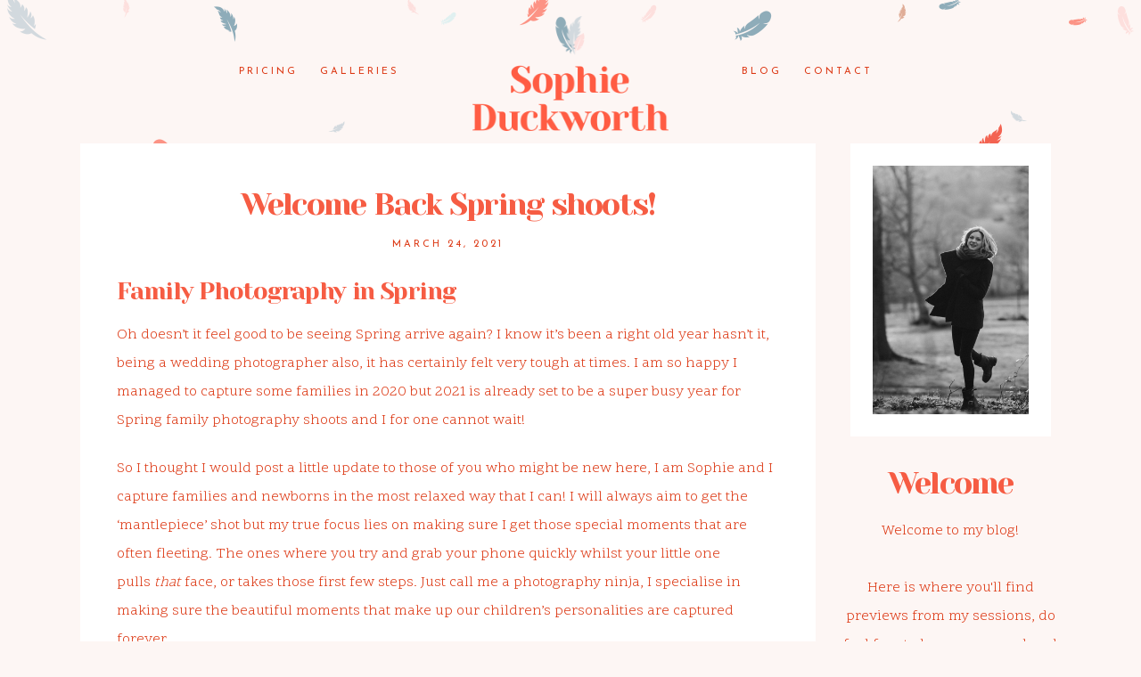

--- FILE ---
content_type: text/html; charset=utf8
request_url: https://sophieduckworthlifestyle.com/welcome-back-spring-shoots/
body_size: 14829
content:
<!DOCTYPE html>
<html class="pp-rendered pp-protecting-images" lang="en-GB"><!-- ProPhoto 7.7.21 -->
<head>
	<title>Welcome Back Spring shoots! - Sophie Duckworth Lifestyle Photography</title>
	<meta charset="UTF-8" />
	<meta http-equiv="X-UA-Compatible" content="IE=edge" />
	<meta property="og:site_name" content="Sophie Duckworth Lifestyle Photography" />
	<meta property="og:type" content="article" />
	<meta property="og:title" content="Welcome Back Spring shoots!" />
	<meta property="og:url" content="https://sophieduckworthlifestyle.com/welcome-back-spring-shoots/" />
	<meta property="og:description" content="Surrey Family Photographer" />
	<meta property="og:image" content="https://sophieduckworthlifestyle.com/wp-content/uploads/2021/03/24-1238-post/George-2-Years-123-scaled.jpg" />
	<meta name="viewport" content="width=device-width,initial-scale=1" /><meta name='robots' content='index, follow, max-image-preview:large, max-snippet:-1, max-video-preview:-1' />

	<!-- This site is optimized with the Yoast SEO plugin v19.4 - https://yoast.com/wordpress/plugins/seo/ -->
	<meta name="description" content="Spring Family Photography update! 2021 season is now underway and I&#039;m taking bookings for April onwards, get in touch now!" />
	<link rel="canonical" href="https://sophieduckworthlifestyle.com/welcome-back-spring-shoots/" />
	<meta property="og:locale" content="en_GB" />
	<meta property="og:type" content="article" />
	<meta property="og:title" content="Welcome Back Spring shoots! - Sophie Duckworth Lifestyle Photography" />
	<meta property="og:description" content="Spring Family Photography update! 2021 season is now underway and I&#039;m taking bookings for April onwards, get in touch now!" />
	<meta property="og:url" content="https://sophieduckworthlifestyle.com/welcome-back-spring-shoots/" />
	<meta property="og:site_name" content="Sophie Duckworth Lifestyle Photography" />
	<meta property="article:publisher" content="http://www.facebook.com/sophieduckworthphotography" />
	<meta property="article:published_time" content="2021-03-24T15:01:52+00:00" />
	<meta property="og:image" content="https://sophieduckworthlifestyle.com/wp-content/uploads/2021/03/24-1238-post/George-2-Years-123-scaled.jpg" />
	<meta property="og:image:width" content="2560" />
	<meta property="og:image:height" content="1709" />
	<meta property="og:image:type" content="image/jpeg" />
	<meta name="author" content="Sophie Duckworth" />
	<meta name="twitter:card" content="summary" />
	<meta name="twitter:creator" content="@duck_photo" />
	<meta name="twitter:site" content="@duck_photo" />
	<script type="application/ld+json" class="yoast-schema-graph">{"@context":"https://schema.org","@graph":[{"@type":"Organization","@id":"https://sophieduckworthlifestyle.com/#organization","name":"Sophie Duckworth Lifestyle","url":"https://sophieduckworthlifestyle.com/","sameAs":["http://@duckphoto","http://www.facebook.com/sophieduckworthphotography","https://twitter.com/duck_photo"],"logo":{"@type":"ImageObject","inLanguage":"en-GB","@id":"https://sophieduckworthlifestyle.com/#/schema/logo/image/","url":"https://sophieduckworthlifestyle.com/wp-content/uploads/2017/11/SDL_Logo2.png","contentUrl":"https://sophieduckworthlifestyle.com/wp-content/uploads/2017/11/SDL_Logo2.png","width":410,"height":200,"caption":"Sophie Duckworth Lifestyle"},"image":{"@id":"https://sophieduckworthlifestyle.com/#/schema/logo/image/"}},{"@type":"WebSite","@id":"https://sophieduckworthlifestyle.com/#website","url":"https://sophieduckworthlifestyle.com/","name":"Sophie Duckworth Lifestyle Photography","description":"Surrey Family Photographer","publisher":{"@id":"https://sophieduckworthlifestyle.com/#organization"},"potentialAction":[{"@type":"SearchAction","target":{"@type":"EntryPoint","urlTemplate":"https://sophieduckworthlifestyle.com/?s={search_term_string}"},"query-input":"required name=search_term_string"}],"inLanguage":"en-GB"},{"@type":"ImageObject","inLanguage":"en-GB","@id":"https://sophieduckworthlifestyle.com/welcome-back-spring-shoots/#primaryimage","url":"https://sophieduckworthlifestyle.com/wp-content/uploads/2021/03/24-1238-post/George-2-Years-123-scaled.jpg","contentUrl":"https://sophieduckworthlifestyle.com/wp-content/uploads/2021/03/24-1238-post/George-2-Years-123-scaled.jpg","width":2560,"height":1709},{"@type":"WebPage","@id":"https://sophieduckworthlifestyle.com/welcome-back-spring-shoots/","url":"https://sophieduckworthlifestyle.com/welcome-back-spring-shoots/","name":"Welcome Back Spring shoots! - Sophie Duckworth Lifestyle Photography","isPartOf":{"@id":"https://sophieduckworthlifestyle.com/#website"},"primaryImageOfPage":{"@id":"https://sophieduckworthlifestyle.com/welcome-back-spring-shoots/#primaryimage"},"image":{"@id":"https://sophieduckworthlifestyle.com/welcome-back-spring-shoots/#primaryimage"},"thumbnailUrl":"https://sophieduckworthlifestyle.com/wp-content/uploads/2021/03/24-1238-post/George-2-Years-123-scaled.jpg","datePublished":"2021-03-24T15:01:52+00:00","dateModified":"2021-03-24T15:01:52+00:00","description":"Spring Family Photography update! 2021 season is now underway and I'm taking bookings for April onwards, get in touch now!","breadcrumb":{"@id":"https://sophieduckworthlifestyle.com/welcome-back-spring-shoots/#breadcrumb"},"inLanguage":"en-GB","potentialAction":[{"@type":"ReadAction","target":["https://sophieduckworthlifestyle.com/welcome-back-spring-shoots/"]}]},{"@type":"BreadcrumbList","@id":"https://sophieduckworthlifestyle.com/welcome-back-spring-shoots/#breadcrumb","itemListElement":[{"@type":"ListItem","position":1,"name":"Home","item":"https://sophieduckworthlifestyle.com/"},{"@type":"ListItem","position":2,"name":"blog","item":"https://sophieduckworthlifestyle.com/blog/"},{"@type":"ListItem","position":3,"name":"Welcome Back Spring shoots!"}]},{"@type":"Article","@id":"https://sophieduckworthlifestyle.com/welcome-back-spring-shoots/#article","isPartOf":{"@id":"https://sophieduckworthlifestyle.com/welcome-back-spring-shoots/"},"author":{"name":"Sophie Duckworth","@id":"https://sophieduckworthlifestyle.com/#/schema/person/670e72f15b27a36e6687320963263ed6"},"headline":"Welcome Back Spring shoots!","datePublished":"2021-03-24T15:01:52+00:00","dateModified":"2021-03-24T15:01:52+00:00","mainEntityOfPage":{"@id":"https://sophieduckworthlifestyle.com/welcome-back-spring-shoots/"},"wordCount":337,"commentCount":0,"publisher":{"@id":"https://sophieduckworthlifestyle.com/#organization"},"image":{"@id":"https://sophieduckworthlifestyle.com/welcome-back-spring-shoots/#primaryimage"},"thumbnailUrl":"https://sophieduckworthlifestyle.com/wp-content/uploads/2021/03/24-1238-post/George-2-Years-123-scaled.jpg","keywords":["family photography","lifestyle photography surrey","relaxed family photography","spring family photography","summer family photography","Surrey family photography"],"articleSection":["Family Photography","Lifestyle Photography"],"inLanguage":"en-GB","potentialAction":[{"@type":"CommentAction","name":"Comment","target":["https://sophieduckworthlifestyle.com/welcome-back-spring-shoots/#respond"]}]},{"@type":"Person","@id":"https://sophieduckworthlifestyle.com/#/schema/person/670e72f15b27a36e6687320963263ed6","name":"Sophie Duckworth","image":{"@type":"ImageObject","inLanguage":"en-GB","@id":"https://sophieduckworthlifestyle.com/#/schema/person/image/","url":"https://secure.gravatar.com/avatar/10305a7e3bd34340ec83e24e5e26794a?s=96&d=mm&r=g","contentUrl":"https://secure.gravatar.com/avatar/10305a7e3bd34340ec83e24e5e26794a?s=96&d=mm&r=g","caption":"Sophie Duckworth"},"sameAs":["http://www.sophieduckworthlifestyle.com"]}]}</script>
	<!-- / Yoast SEO plugin. -->


<link rel='dns-prefetch' href='//assets.pinterest.com' />
<link rel='dns-prefetch' href='//cdnjs.cloudflare.com' />
<link rel='dns-prefetch' href='//s.w.org' />
<link rel="alternate" type="application/rss+xml" title="Sophie Duckworth Lifestyle Photography &raquo; Welcome Back Spring shoots! Comments Feed" href="https://sophieduckworthlifestyle.com/welcome-back-spring-shoots/feed/" />
		<script type="text/javascript">
			window._wpemojiSettings = {"baseUrl":"https:\/\/s.w.org\/images\/core\/emoji\/13.1.0\/72x72\/","ext":".png","svgUrl":"https:\/\/s.w.org\/images\/core\/emoji\/13.1.0\/svg\/","svgExt":".svg","source":{"concatemoji":"https:\/\/sophieduckworthlifestyle.com\/wp-includes\/js\/wp-emoji-release.min.js?ver=5.8.12"}};
			!function(e,a,t){var n,r,o,i=a.createElement("canvas"),p=i.getContext&&i.getContext("2d");function s(e,t){var a=String.fromCharCode;p.clearRect(0,0,i.width,i.height),p.fillText(a.apply(this,e),0,0);e=i.toDataURL();return p.clearRect(0,0,i.width,i.height),p.fillText(a.apply(this,t),0,0),e===i.toDataURL()}function c(e){var t=a.createElement("script");t.src=e,t.defer=t.type="text/javascript",a.getElementsByTagName("head")[0].appendChild(t)}for(o=Array("flag","emoji"),t.supports={everything:!0,everythingExceptFlag:!0},r=0;r<o.length;r++)t.supports[o[r]]=function(e){if(!p||!p.fillText)return!1;switch(p.textBaseline="top",p.font="600 32px Arial",e){case"flag":return s([127987,65039,8205,9895,65039],[127987,65039,8203,9895,65039])?!1:!s([55356,56826,55356,56819],[55356,56826,8203,55356,56819])&&!s([55356,57332,56128,56423,56128,56418,56128,56421,56128,56430,56128,56423,56128,56447],[55356,57332,8203,56128,56423,8203,56128,56418,8203,56128,56421,8203,56128,56430,8203,56128,56423,8203,56128,56447]);case"emoji":return!s([10084,65039,8205,55357,56613],[10084,65039,8203,55357,56613])}return!1}(o[r]),t.supports.everything=t.supports.everything&&t.supports[o[r]],"flag"!==o[r]&&(t.supports.everythingExceptFlag=t.supports.everythingExceptFlag&&t.supports[o[r]]);t.supports.everythingExceptFlag=t.supports.everythingExceptFlag&&!t.supports.flag,t.DOMReady=!1,t.readyCallback=function(){t.DOMReady=!0},t.supports.everything||(n=function(){t.readyCallback()},a.addEventListener?(a.addEventListener("DOMContentLoaded",n,!1),e.addEventListener("load",n,!1)):(e.attachEvent("onload",n),a.attachEvent("onreadystatechange",function(){"complete"===a.readyState&&t.readyCallback()})),(n=t.source||{}).concatemoji?c(n.concatemoji):n.wpemoji&&n.twemoji&&(c(n.twemoji),c(n.wpemoji)))}(window,document,window._wpemojiSettings);
		</script>
		<style type="text/css">
img.wp-smiley,
img.emoji {
	display: inline !important;
	border: none !important;
	box-shadow: none !important;
	height: 1em !important;
	width: 1em !important;
	margin: 0 .07em !important;
	vertical-align: -0.1em !important;
	background: none !important;
	padding: 0 !important;
}
</style>
	<link rel='stylesheet' id='pp-front-css-css'  href='https://sophieduckworthlifestyle.com/wp-content/themes/prophoto7/css/front.css?ver=7.7.21' type='text/css' media='all' />
<link rel='stylesheet' id='wp-block-library-css'  href='https://sophieduckworthlifestyle.com/wp-includes/css/dist/block-library/style.min.css?ver=5.8.12' type='text/css' media='all' />
<script type='text/javascript' src='https://sophieduckworthlifestyle.com/wp-includes/js/jquery/jquery.min.js?ver=3.6.0' id='jquery-core-js'></script>
<script type='text/javascript' src='https://sophieduckworthlifestyle.com/wp-includes/js/jquery/jquery-migrate.min.js?ver=3.3.2' id='jquery-migrate-js'></script>
<script type='text/javascript' src='https://cdnjs.cloudflare.com/ajax/libs/picturefill/3.0.1/picturefill.min.js?ver=3.0.1' id='picturefill-js'></script>
<link rel="https://api.w.org/" href="https://sophieduckworthlifestyle.com/wp-json/" /><link rel="alternate" type="application/json" href="https://sophieduckworthlifestyle.com/wp-json/wp/v2/posts/1238" /><link rel="EditURI" type="application/rsd+xml" title="RSD" href="https://sophieduckworthlifestyle.com/xmlrpc.php?rsd" />
<link rel="wlwmanifest" type="application/wlwmanifest+xml" href="https://sophieduckworthlifestyle.com/wp-includes/wlwmanifest.xml" /> 
<meta name="generator" content="WordPress 5.8.12" />
<link rel='shortlink' href='https://sophieduckworthlifestyle.com/?p=1238' />
<link rel="alternate" type="application/json+oembed" href="https://sophieduckworthlifestyle.com/wp-json/oembed/1.0/embed?url=https%3A%2F%2Fsophieduckworthlifestyle.com%2Fwelcome-back-spring-shoots%2F" />
<link rel="alternate" type="text/xml+oembed" href="https://sophieduckworthlifestyle.com/wp-json/oembed/1.0/embed?url=https%3A%2F%2Fsophieduckworthlifestyle.com%2Fwelcome-back-spring-shoots%2F&#038;format=xml" />

	<link href="https://use.fontawesome.com/releases/v5.0.2/css/all.css" rel="stylesheet">
<script type="text/javascript">
window.PROPHOTO || (window.PROPHOTO = {});
window.PROPHOTO.imgProtection = {"level":"clicks"};
</script><script type="text/javascript">
window.PROPHOTO || (window.PROPHOTO = {});
window.PROPHOTO.designId = "e08dd7a6-fe87-4464-a8bc-52063a32e89c";
window.PROPHOTO.layoutId = "346862ee-792d-43d4-b84a-c04608c4a53d";
</script><link rel="icon" href="https://sophieduckworthlifestyle.com/wp-content/uploads/2020/11/cropped-Fav-2-32x32.png" sizes="32x32" />
<link rel="icon" href="https://sophieduckworthlifestyle.com/wp-content/uploads/2020/11/cropped-Fav-2-192x192.png" sizes="192x192" />
<link rel="apple-touch-icon" href="https://sophieduckworthlifestyle.com/wp-content/uploads/2020/11/cropped-Fav-2-180x180.png" />
<meta name="msapplication-TileImage" content="https://sophieduckworthlifestyle.com/wp-content/uploads/2020/11/cropped-Fav-2-270x270.png" />
<link rel="stylesheet" href="https://sophieduckworthlifestyle.com/wp-content/uploads/pp/static/design-e08dd7a6-fe87-4464-a8bc-52063a32e89c-1739024713.css" /><link rel="stylesheet" href="https://sophieduckworthlifestyle.com/wp-content/uploads/pp/static/layout-346862ee-792d-43d4-b84a-c04608c4a53d-1739024713.css" /><link href="https://fonts.googleapis.com/css?family=Scope+One|Yeseva+One|Yeseva+One|Scope+One|Scope+One|Josefin+Sans|Scope+One|Yeseva+One|Josefin+Sans|Scope+One" rel="stylesheet">
	<link rel="alternate" href="https://sophieduckworthlifestyle.com/feed/" type="application/rss+xml" title="Sophie Duckworth Lifestyle Photography Posts RSS feed"/>
	<link rel="pingback" href="https://sophieduckworthlifestyle.com/xmlrpc.php"/>
    
    <!-- ProPhoto user-inserted head element -->
    <meta name="google-site-verification" content="_6MChJGTi8FmYM_iBmgysAxJZAQwt2da4tLaOWAHN2Y" />    <!-- END ProPhoto user-inserted head element -->

    
    </head>

<body id="body" class="post-template-default single single-post postid-1238 single-format-standard wp-embed-responsive thread-comments article-welcome-back-spring-shoots css-ujdrqd">
    
    
        <div id="fb-root"></div>
        <script>
        (function(d, s, id) {
            var js, fjs = d.getElementsByTagName(s)[0];
            if (d.getElementById(id)) return;
            js = d.createElement(s); js.id = id;
            js.src = "//connect.facebook.net/en_US/sdk.js#xfbml=1&version=v2.4";
            fjs.parentNode.insertBefore(js, fjs);
        }(document, 'script', 'facebook-jssdk'));
    </script>
    
    <script type="text/javascript">
        (function(d, platform) {
            var isIOS = [
                'iPad Simulator',
                'iPhone Simulator',
                'iPod Simulator',
                'iPad',
                'iPhone',
                'iPod'
            ].includes(platform)
            // iPad on iOS 13 detection
            || (platform === "MacIntel" && "ontouchend" in d);

            if (isIOS) {
                d.body.classList.add('is-iOS');
            }
            d.body.classList.remove('no-js').add('js');
        }(document, window.navigator.platform));
    </script>

        <script>window.twttr = (function(d, s, id) {
        var js, fjs = d.getElementsByTagName(s)[0],
            t = window.twttr || {};
        if (d.getElementById(id)) return t;
        js = d.createElement(s);
        js.id = id;
        js.src = "https://platform.twitter.com/widgets.js";
        fjs.parentNode.insertBefore(js, fjs);
        t._e = [];
        t.ready = function(f) {
            t._e.push(f);
        };
        return t;
        }(document, "script", "twitter-wjs"));
    </script>
    
        <div class="pp-slideover pp-slideover--left"><div class="css-poy227 own-css pp-block _dc257d77-973f-4c29-add3-fae64f2171fd" data-index="0"><div class="row no-gutters css-1w7ik8a pp-row _a5eb6af2-94f1-4140-84b5-797010c161ed _dc257d77-973f-4c29-add3-fae64f2171fd__row"><div class="pp-column _4b9d36d9-b5e7-4c57-9e0a-045ef8c11337 _dc257d77-973f-4c29-add3-fae64f2171fd__column _a5eb6af2-94f1-4140-84b5-797010c161ed__column col-xs-12 col-sm-12 col-md-12 col-lg-12"><div class="css-1idj3bk pp-column__inner _4b9d36d9-b5e7-4c57-9e0a-045ef8c11337__inner _dc257d77-973f-4c29-add3-fae64f2171fd__column__inner _a5eb6af2-94f1-4140-84b5-797010c161ed__column__inner"><div data-id="c970b503-f31a-4580-837e-688ba884143f" data-vertical-offset="" class="pp-module _c970b503-f31a-4580-837e-688ba884143f _dc257d77-973f-4c29-add3-fae64f2171fd__module _a5eb6af2-94f1-4140-84b5-797010c161ed__module _4b9d36d9-b5e7-4c57-9e0a-045ef8c11337__module css-7k4613 pp-module--menu"><nav class="pp-menu pp-menu--vertical _c970b503-f31a-4580-837e-688ba884143f css-sfxfau"><ul class="pp-menu-items"><li class="_a81ae5bb-acba-4e6e-a07b-1a39684e9a5c pp-menu-item--page pp-menu-item is-closed has-children"><a href="https://sophieduckworthlifestyle.com/pricing/" target="_self">Pricing</a><i class="fas fa-caret-down pp-menu-item-control pp-menu-item-close" data-fa-transform=""></i><i class="fas fa-caret-right pp-menu-item-control pp-menu-item-open"></i><ul class="pp-menu-items" style="display: none"><li class="_93b9900a-f980-4772-9388-ef70b811275e pp-menu-item--page pp-menu-item"><a href="https://sophieduckworthlifestyle.com/about/" target="_self">About</a></li><li class="_9e660170-9f54-4baa-a648-7b3a20556572 pp-menu-item--page pp-menu-item"><a href="https://sophieduckworthlifestyle.com/faq/" target="_self">FAQ</a></li></ul></li><li class="_09d0f122-339c-4310-87d4-3c46d2a5ea46 pp-menu-item--page pp-menu-item"><a href="https://sophieduckworthlifestyle.com/galleries/" target="_self">Galleries</a></li></ul></nav></div><div data-id="d802f064-8a3a-496b-b27e-153cd914d368" data-vertical-offset="" class="pp-module _d802f064-8a3a-496b-b27e-153cd914d368 _dc257d77-973f-4c29-add3-fae64f2171fd__module _a5eb6af2-94f1-4140-84b5-797010c161ed__module _4b9d36d9-b5e7-4c57-9e0a-045ef8c11337__module css-pjn8ho pp-module--menu"><nav class="pp-menu pp-menu--vertical _d802f064-8a3a-496b-b27e-153cd914d368 css-sfxfau"><ul class="pp-menu-items"><li class="_bb415fa7-d625-4635-b5d4-1daabf51420a pp-menu-item--blog pp-menu-item"><a href="https://sophieduckworthlifestyle.com/blog/" target="_self">Blog</a></li><li class="_9675c447-1a95-430e-a6f9-46518316dca4 pp-menu-item--page pp-menu-item"><a href="https://sophieduckworthlifestyle.com/contact/" target="_self">Contact</a></li></ul></nav></div></div><style class="entity-custom-css"></style></div><style class="entity-custom-css"></style></div><style class="entity-custom-css"></style></div></div><span class="pp-hamburger css-8hci18 pp-hamburger--left"><span data-tile-id="c4d15941-7642-4944-9117-2b259229f872" class="css-hmu8yp pp-tile own-css _c4d15941-7642-4944-9117-2b259229f872"><span class="_324ba25c-bb3d-417d-a10d-faa2389c6e87 pp-tile__layer pp-tile__layer--shape css-hf1vvt"><span class="pp-tile__layer__inner"></span></span><span class="_c4084388-698f-400f-803a-a8a02adc1f88 pp-tile__layer pp-tile__layer--shape css-19npq34"><span class="pp-tile__layer__inner"></span></span><span class="_0e109d12-9b85-457a-8c85-4e827a7be195 pp-tile__layer pp-tile__layer--shape css-1t7kdhx"><span class="pp-tile__layer__inner"></span></span><span class="_7ea0146a-1ba9-406b-bca0-fb8650517833 pp-tile__layer pp-tile__layer--shape css-i498ck"><span class="pp-tile__layer__inner"></span></span></span></span><div class="pp-layout _346862ee-792d-43d4-b84a-c04608c4a53d"><div class="pp-block-wrap"><div class="css-edlg1d own-css pp-block _94fba1b4-ebf3-46e6-99fa-6bb000ae1e39" data-index="0"><div class="row no-gutters css-2ar196 pp-row _b18bae33-3ab8-4351-bbd8-c06b5fcedbc8 _94fba1b4-ebf3-46e6-99fa-6bb000ae1e39__row"><div class="pp-column _730d1df9-059f-4ce0-9a32-2f0c0519f424 _94fba1b4-ebf3-46e6-99fa-6bb000ae1e39__column _b18bae33-3ab8-4351-bbd8-c06b5fcedbc8__column col-xs-12 col-sm-12 col-md-4 col-lg-4"><div class="css-sgwuuw pp-column__inner _730d1df9-059f-4ce0-9a32-2f0c0519f424__inner _94fba1b4-ebf3-46e6-99fa-6bb000ae1e39__column__inner _b18bae33-3ab8-4351-bbd8-c06b5fcedbc8__column__inner"><div data-id="4ce2531c-a92c-4464-97d0-398ba596b331" data-vertical-offset="" class="pp-module _4ce2531c-a92c-4464-97d0-398ba596b331 _94fba1b4-ebf3-46e6-99fa-6bb000ae1e39__module _b18bae33-3ab8-4351-bbd8-c06b5fcedbc8__module _730d1df9-059f-4ce0-9a32-2f0c0519f424__module css-1yzlrg3 pp-module--menu"><nav class="pp-menu pp-menu--horizontal _4ce2531c-a92c-4464-97d0-398ba596b331 css-1l5ahcn"><ul class="pp-menu-items"><li class="_a81ae5bb-acba-4e6e-a07b-1a39684e9a5c pp-menu-item--page pp-menu-item has-children"><a href="https://sophieduckworthlifestyle.com/pricing/" target="_self">Pricing</a><ul class="pp-menu-items"><li class="_93b9900a-f980-4772-9388-ef70b811275e pp-menu-item--page pp-menu-item"><a href="https://sophieduckworthlifestyle.com/about/" target="_self">About</a></li><li class="_9e660170-9f54-4baa-a648-7b3a20556572 pp-menu-item--page pp-menu-item"><a href="https://sophieduckworthlifestyle.com/faq/" target="_self">FAQ</a></li></ul></li><li class="_09d0f122-339c-4310-87d4-3c46d2a5ea46 pp-menu-item--page pp-menu-item"><a href="https://sophieduckworthlifestyle.com/galleries/" target="_self">Galleries</a></li></ul></nav></div></div><style class="entity-custom-css"></style></div><div class="pp-column _4938fe26-144c-4caf-99f7-06e9a000983e _94fba1b4-ebf3-46e6-99fa-6bb000ae1e39__column _b18bae33-3ab8-4351-bbd8-c06b5fcedbc8__column col-xs-12 col-sm-12 col-md-4 col-lg-4"><div class="css-14ikcf2 pp-column__inner _4938fe26-144c-4caf-99f7-06e9a000983e__inner _94fba1b4-ebf3-46e6-99fa-6bb000ae1e39__column__inner _b18bae33-3ab8-4351-bbd8-c06b5fcedbc8__column__inner"><div data-id="fb479644-4981-4074-8609-ef945d6ad1df" data-vertical-offset="" class="pp-module _fb479644-4981-4074-8609-ef945d6ad1df _94fba1b4-ebf3-46e6-99fa-6bb000ae1e39__module _b18bae33-3ab8-4351-bbd8-c06b5fcedbc8__module _4938fe26-144c-4caf-99f7-06e9a000983e__module css-6hrv9y pp-module--graphic"><section class="css-r6nnrt pp-graphics"><div class="pp-graphic" style="max-width:300px;width:100%"><a href="https://sophieduckworthlifestyle.com" target="_self"><div><span data-tile-id="14734215-12f8-4b1c-a1d8-0a383ad5618f" class="css-mqhxp1 pp-tile own-css _14734215-12f8-4b1c-a1d8-0a383ad5618f"><span class="_ffae8729-a784-45a2-a243-4720e4733f9a pp-tile__layer pp-tile__layer--shape css-papkrz"><span class="pp-tile__layer__inner"></span></span><span class="_cd9d4a94-d29c-450d-b157-a1b3c7df748d pp-tile__layer pp-tile__layer--image css-1gbi3k2"><img alt="" class="pp-image pp-tile__layer__inner" src="https://sophieduckworthlifestyle.com/wp-content/uploads/2020/11/Sophie-Duckworth-2021_logo-2.png" srcset="https://sophieduckworthlifestyle.com/?pp_route=%2Fimage-resize&amp;path=%3Dcmbw5iMt82Zvx2XxIDMy0Ca0J3b3t2Y1RULllGaw92UvETMvAjMwIjf 440w" data-pfsrcset="https://sophieduckworthlifestyle.com/?pp_route=%2Fimage-resize&amp;path=%3Dcmbw5iMt82Zvx2XxIDMy0Ca0J3b3t2Y1RULllGaw92UvETMvAjMwIjf 440w" sizes="(max-width: 440px) 100vw, 440px" /></span></span></div></a></div></section></div></div><style class="entity-custom-css"></style></div><div class="pp-column _c1851f15-ec8b-4b5d-838a-ffa74e16cda1 _94fba1b4-ebf3-46e6-99fa-6bb000ae1e39__column _b18bae33-3ab8-4351-bbd8-c06b5fcedbc8__column col-xs-12 col-sm-12 col-md-4 col-lg-4"><div class="css-sgwuuw pp-column__inner _c1851f15-ec8b-4b5d-838a-ffa74e16cda1__inner _94fba1b4-ebf3-46e6-99fa-6bb000ae1e39__column__inner _b18bae33-3ab8-4351-bbd8-c06b5fcedbc8__column__inner"><div data-id="7c6fe784-8144-4b8c-b51a-40f8b9652c23" data-vertical-offset="" class="pp-module _7c6fe784-8144-4b8c-b51a-40f8b9652c23 _94fba1b4-ebf3-46e6-99fa-6bb000ae1e39__module _b18bae33-3ab8-4351-bbd8-c06b5fcedbc8__module _c1851f15-ec8b-4b5d-838a-ffa74e16cda1__module css-bopens pp-module--menu"><nav class="pp-menu pp-menu--horizontal _7c6fe784-8144-4b8c-b51a-40f8b9652c23 css-b41i1v"><ul class="pp-menu-items"><li class="_bb415fa7-d625-4635-b5d4-1daabf51420a pp-menu-item--blog pp-menu-item"><a href="https://sophieduckworthlifestyle.com/blog/" target="_self">Blog</a></li><li class="_9675c447-1a95-430e-a6f9-46518316dca4 pp-menu-item--page pp-menu-item"><a href="https://sophieduckworthlifestyle.com/contact/" target="_self">Contact</a></li></ul></nav></div></div><style class="entity-custom-css"></style></div><style class="entity-custom-css"></style></div><style class="entity-custom-css"></style></div><div class="css-oxrxsc own-css pp-block _74d078dc-120b-4e92-ae51-77cc4b34ce54" data-index="0"><div class="row no-gutters css-130rnvo pp-row _21e03979-45f5-4ac3-8581-b48b88ca20e0 _74d078dc-120b-4e92-ae51-77cc4b34ce54__row"><div class="pp-column _4b221f94-3671-4b4e-8b32-20083a3195ba _74d078dc-120b-4e92-ae51-77cc4b34ce54__column _21e03979-45f5-4ac3-8581-b48b88ca20e0__column col-xs-12 col-sm-12 col-md-9 col-lg-9"><div class="css-1fwvsli pp-column__inner _4b221f94-3671-4b4e-8b32-20083a3195ba__inner _74d078dc-120b-4e92-ae51-77cc4b34ce54__column__inner _21e03979-45f5-4ac3-8581-b48b88ca20e0__column__inner"><div data-vertical-offset="" class="pp-module _aa5d9185-628b-47d3-937b-6c27c846d883 _74d078dc-120b-4e92-ae51-77cc4b34ce54__module _21e03979-45f5-4ac3-8581-b48b88ca20e0__module _4b221f94-3671-4b4e-8b32-20083a3195ba__module css-ereqav pp-module--wordpress-content"><div class="wrap css-1vxc09j"><article id="article-1238" class="post-1238 post type-post status-publish format-standard has-post-thumbnail hentry category-family-photography category-lifestyle-photography tag-family-photography tag-lifestyle-photography-surrey tag-relaxed-family-photography tag-spring-family-photography tag-summer-family-photography tag-surrey-family-photography"><div class="article-wrap"><div class="article-wrap-inner"><div class="article-header "><div class="article-title-wrap"><h1 class="article-title entry-title fonts-d1a953eb-169c-48f0-aba6-f698a0cb1226">Welcome Back Spring shoots!</h1></div><div class="article-meta article-meta-top undefined"><span class="article-date article-meta-item"><time class="updated undefined" datetime="2021-03-24">March 24, 2021</time></span></div></div><div class="article-content article-content--full"><h2>Family Photography in Spring</h2>
<p>Oh doesn’t it feel good to be seeing Spring arrive again? I know it’s been a right old year hasn’t it, being a wedding photographer also, it has certainly felt very tough at times. I am so happy I managed to capture some families in 2020 but 2021 is already set to be a super busy year for Spring family photography shoots and I for one cannot wait!</p>
<p>So I thought I would post a little update to those of you who might be new here, I am Sophie and I capture families and newborns in the most relaxed way that I can! I will always aim to get the ‘mantlepiece’ shot but my true focus lies on making sure I get those special moments that are often fleeting. The ones where you try and grab your phone quickly whilst your little one pulls <em>that</em> face, or takes those first few steps. Just call me a photography ninja, I specialise in making sure the beautiful moments that make up our children’s personalities are captured forever.</p>
<p>I’m incredibly lucky to have a wonderful supporting cast of repeat families who book me year on year, and I am super excited to meet some new members in the coming months! If you have suddenly witnessed your little ones growing faster during lockdown than you ever imagined, then now is the time to make some memories! Family shoots will be permitted outdoors from 29th March, and I have plenty of availability in April and May currently before it gets busier in Summer. We have blossom and <a href="https://www.greatbritishlife.co.uk/homes-and-gardens/places-to-live/best-places-for-bluebell-walks-in-surrey-7277670" target="_blank" rel="noopener">bluebells</a> to look forward to in the coming weeks, so what are you waiting for? Please <a href="https://sophieduckworthlifestyle.com/contact/" target="_blank" rel="noopener">get in touch and let’s chat</a>! I have packages to suit all families and offer discounts to those who’ve previously worked with me, as well as those who’ve undergone fertility treatment, please just ask when enquiring!</p>
<p>Here is a look back to some favourites from sunnier days in the past…bring on 2021! xxx</p>
<p><img loading="lazy" class="alignnone size-full wp-image-1239" src="https://sophieduckworthlifestyle.com/wp-content/uploads/2021/03/24-1238-post/Evie-Benj-33-scaled(pp_w768_h511).jpg" alt="" width="2560" height="1706" srcset="https://sophieduckworthlifestyle.com/wp-content/uploads/2021/03/24-1238-post/Evie-Benj-33-scaled.jpg 2560w,https://sophieduckworthlifestyle.com/wp-content/uploads/2021/03/24-1238-post/Evie-Benj-33-300x200.jpg 300w,https://sophieduckworthlifestyle.com/wp-content/uploads/2021/03/24-1238-post/Evie-Benj-33-1024x683.jpg 1024w,https://sophieduckworthlifestyle.com/wp-content/uploads/2021/03/24-1238-post/Evie-Benj-33-768x512.jpg 768w,https://sophieduckworthlifestyle.com/wp-content/uploads/2021/03/24-1238-post/Evie-Benj-33-1536x1024.jpg 1536w,https://sophieduckworthlifestyle.com/wp-content/uploads/2021/03/24-1238-post/Evie-Benj-33-2048x1365.jpg 2048w,https://sophieduckworthlifestyle.com/wp-content/uploads/2021/03/24-1238-post/Evie-Benj-33-50x33.jpg 50w,https://sophieduckworthlifestyle.com/wp-content/uploads/2021/03/24-1238-post/Evie-Benj-33-scaled%28pp_w480_h319%29.jpg 480w,https://sophieduckworthlifestyle.com/wp-content/uploads/2021/03/24-1238-post/Evie-Benj-33-scaled%28pp_w768_h511%29.jpg 768w,https://sophieduckworthlifestyle.com/wp-content/uploads/2021/03/24-1238-post/Evie-Benj-33-scaled%28pp_w992_h661%29.jpg 992w,https://sophieduckworthlifestyle.com/wp-content/uploads/2021/03/24-1238-post/Evie-Benj-33-scaled%28pp_w1200_h799%29.jpg 1200w,https://sophieduckworthlifestyle.com/wp-content/uploads/2021/03/24-1238-post/Evie-Benj-33-scaled%28pp_w1600_h1066%29.jpg 1600w" sizes="(max-width: 2560px) 100vw, 2560px"><img loading="lazy" class="alignnone wp-image-1240 size-full" src="https://sophieduckworthlifestyle.com/wp-content/uploads/2021/03/24-1238-post/George-2-Years-123-scaled(pp_w768_h512).jpg" alt="Spring family photography" width="2560" height="1709" srcset="https://sophieduckworthlifestyle.com/wp-content/uploads/2021/03/24-1238-post/George-2-Years-123-scaled.jpg 2560w,https://sophieduckworthlifestyle.com/wp-content/uploads/2021/03/24-1238-post/George-2-Years-123-300x200.jpg 300w,https://sophieduckworthlifestyle.com/wp-content/uploads/2021/03/24-1238-post/George-2-Years-123-1024x684.jpg 1024w,https://sophieduckworthlifestyle.com/wp-content/uploads/2021/03/24-1238-post/George-2-Years-123-768x513.jpg 768w,https://sophieduckworthlifestyle.com/wp-content/uploads/2021/03/24-1238-post/George-2-Years-123-1536x1025.jpg 1536w,https://sophieduckworthlifestyle.com/wp-content/uploads/2021/03/24-1238-post/George-2-Years-123-2048x1367.jpg 2048w,https://sophieduckworthlifestyle.com/wp-content/uploads/2021/03/24-1238-post/George-2-Years-123-50x33.jpg 50w,https://sophieduckworthlifestyle.com/wp-content/uploads/2021/03/24-1238-post/George-2-Years-123-scaled%28pp_w480_h320%29.jpg 480w,https://sophieduckworthlifestyle.com/wp-content/uploads/2021/03/24-1238-post/George-2-Years-123-scaled%28pp_w768_h512%29.jpg 768w,https://sophieduckworthlifestyle.com/wp-content/uploads/2021/03/24-1238-post/George-2-Years-123-scaled%28pp_w992_h662%29.jpg 992w,https://sophieduckworthlifestyle.com/wp-content/uploads/2021/03/24-1238-post/George-2-Years-123-scaled%28pp_w1200_h801%29.jpg 1200w,https://sophieduckworthlifestyle.com/wp-content/uploads/2021/03/24-1238-post/George-2-Years-123-scaled%28pp_w1600_h1068%29.jpg 1600w" sizes="(max-width: 2560px) 100vw, 2560px"><img loading="lazy" class="alignnone wp-image-1241 size-full" src="https://sophieduckworthlifestyle.com/wp-content/uploads/2021/03/24-1238-post/Millie-3-Years-190-scaled(pp_w768_h512).jpg" alt="Spring family photography" width="2560" height="1709" srcset="https://sophieduckworthlifestyle.com/wp-content/uploads/2021/03/24-1238-post/Millie-3-Years-190-scaled.jpg 2560w,https://sophieduckworthlifestyle.com/wp-content/uploads/2021/03/24-1238-post/Millie-3-Years-190-300x200.jpg 300w,https://sophieduckworthlifestyle.com/wp-content/uploads/2021/03/24-1238-post/Millie-3-Years-190-1024x683.jpg 1024w,https://sophieduckworthlifestyle.com/wp-content/uploads/2021/03/24-1238-post/Millie-3-Years-190-768x513.jpg 768w,https://sophieduckworthlifestyle.com/wp-content/uploads/2021/03/24-1238-post/Millie-3-Years-190-1536x1025.jpg 1536w,https://sophieduckworthlifestyle.com/wp-content/uploads/2021/03/24-1238-post/Millie-3-Years-190-2048x1367.jpg 2048w,https://sophieduckworthlifestyle.com/wp-content/uploads/2021/03/24-1238-post/Millie-3-Years-190-50x33.jpg 50w,https://sophieduckworthlifestyle.com/wp-content/uploads/2021/03/24-1238-post/Millie-3-Years-190-scaled%28pp_w480_h320%29.jpg 480w,https://sophieduckworthlifestyle.com/wp-content/uploads/2021/03/24-1238-post/Millie-3-Years-190-scaled%28pp_w768_h512%29.jpg 768w,https://sophieduckworthlifestyle.com/wp-content/uploads/2021/03/24-1238-post/Millie-3-Years-190-scaled%28pp_w992_h662%29.jpg 992w,https://sophieduckworthlifestyle.com/wp-content/uploads/2021/03/24-1238-post/Millie-3-Years-190-scaled%28pp_w1200_h801%29.jpg 1200w,https://sophieduckworthlifestyle.com/wp-content/uploads/2021/03/24-1238-post/Millie-3-Years-190-scaled%28pp_w1600_h1068%29.jpg 1600w" sizes="(max-width: 2560px) 100vw, 2560px"><img loading="lazy" class="alignnone wp-image-1242 size-full" src="https://sophieduckworthlifestyle.com/wp-content/uploads/2021/03/24-1238-post/Millie-3-Years-208-scaled(pp_w768_h512).jpg" alt="Spring family photography" width="2560" height="1709" srcset="https://sophieduckworthlifestyle.com/wp-content/uploads/2021/03/24-1238-post/Millie-3-Years-208-scaled.jpg 2560w,https://sophieduckworthlifestyle.com/wp-content/uploads/2021/03/24-1238-post/Millie-3-Years-208-300x200.jpg 300w,https://sophieduckworthlifestyle.com/wp-content/uploads/2021/03/24-1238-post/Millie-3-Years-208-1024x683.jpg 1024w,https://sophieduckworthlifestyle.com/wp-content/uploads/2021/03/24-1238-post/Millie-3-Years-208-768x513.jpg 768w,https://sophieduckworthlifestyle.com/wp-content/uploads/2021/03/24-1238-post/Millie-3-Years-208-1536x1025.jpg 1536w,https://sophieduckworthlifestyle.com/wp-content/uploads/2021/03/24-1238-post/Millie-3-Years-208-2048x1367.jpg 2048w,https://sophieduckworthlifestyle.com/wp-content/uploads/2021/03/24-1238-post/Millie-3-Years-208-50x33.jpg 50w,https://sophieduckworthlifestyle.com/wp-content/uploads/2021/03/24-1238-post/Millie-3-Years-208-scaled%28pp_w480_h320%29.jpg 480w,https://sophieduckworthlifestyle.com/wp-content/uploads/2021/03/24-1238-post/Millie-3-Years-208-scaled%28pp_w768_h512%29.jpg 768w,https://sophieduckworthlifestyle.com/wp-content/uploads/2021/03/24-1238-post/Millie-3-Years-208-scaled%28pp_w992_h662%29.jpg 992w,https://sophieduckworthlifestyle.com/wp-content/uploads/2021/03/24-1238-post/Millie-3-Years-208-scaled%28pp_w1200_h801%29.jpg 1200w,https://sophieduckworthlifestyle.com/wp-content/uploads/2021/03/24-1238-post/Millie-3-Years-208-scaled%28pp_w1600_h1068%29.jpg 1600w" sizes="(max-width: 2560px) 100vw, 2560px"><img loading="lazy" class="alignnone size-full wp-image-1243" src="https://sophieduckworthlifestyle.com/wp-content/uploads/2021/03/24-1238-post/Annie-Ralph-114-scaled(pp_w768_h512).jpg" alt="" width="2560" height="1709" srcset="https://sophieduckworthlifestyle.com/wp-content/uploads/2021/03/24-1238-post/Annie-Ralph-114-scaled.jpg 2560w,https://sophieduckworthlifestyle.com/wp-content/uploads/2021/03/24-1238-post/Annie-Ralph-114-300x200.jpg 300w,https://sophieduckworthlifestyle.com/wp-content/uploads/2021/03/24-1238-post/Annie-Ralph-114-1024x683.jpg 1024w,https://sophieduckworthlifestyle.com/wp-content/uploads/2021/03/24-1238-post/Annie-Ralph-114-768x513.jpg 768w,https://sophieduckworthlifestyle.com/wp-content/uploads/2021/03/24-1238-post/Annie-Ralph-114-1536x1025.jpg 1536w,https://sophieduckworthlifestyle.com/wp-content/uploads/2021/03/24-1238-post/Annie-Ralph-114-2048x1367.jpg 2048w,https://sophieduckworthlifestyle.com/wp-content/uploads/2021/03/24-1238-post/Annie-Ralph-114-50x33.jpg 50w,https://sophieduckworthlifestyle.com/wp-content/uploads/2021/03/24-1238-post/Annie-Ralph-114-scaled%28pp_w480_h320%29.jpg 480w,https://sophieduckworthlifestyle.com/wp-content/uploads/2021/03/24-1238-post/Annie-Ralph-114-scaled%28pp_w768_h512%29.jpg 768w,https://sophieduckworthlifestyle.com/wp-content/uploads/2021/03/24-1238-post/Annie-Ralph-114-scaled%28pp_w992_h662%29.jpg 992w,https://sophieduckworthlifestyle.com/wp-content/uploads/2021/03/24-1238-post/Annie-Ralph-114-scaled%28pp_w1200_h801%29.jpg 1200w,https://sophieduckworthlifestyle.com/wp-content/uploads/2021/03/24-1238-post/Annie-Ralph-114-scaled%28pp_w1600_h1068%29.jpg 1600w" sizes="(max-width: 2560px) 100vw, 2560px"><img loading="lazy" class="alignnone size-full wp-image-1244" src="https://sophieduckworthlifestyle.com/wp-content/uploads/2021/03/24-1238-post/Evelyn-July-16-107-scaled(pp_w768_h512).jpg" alt="" width="2560" height="1709" srcset="https://sophieduckworthlifestyle.com/wp-content/uploads/2021/03/24-1238-post/Evelyn-July-16-107-scaled.jpg 2560w,https://sophieduckworthlifestyle.com/wp-content/uploads/2021/03/24-1238-post/Evelyn-July-16-107-300x200.jpg 300w,https://sophieduckworthlifestyle.com/wp-content/uploads/2021/03/24-1238-post/Evelyn-July-16-107-1024x684.jpg 1024w,https://sophieduckworthlifestyle.com/wp-content/uploads/2021/03/24-1238-post/Evelyn-July-16-107-768x513.jpg 768w,https://sophieduckworthlifestyle.com/wp-content/uploads/2021/03/24-1238-post/Evelyn-July-16-107-1536x1025.jpg 1536w,https://sophieduckworthlifestyle.com/wp-content/uploads/2021/03/24-1238-post/Evelyn-July-16-107-2048x1367.jpg 2048w,https://sophieduckworthlifestyle.com/wp-content/uploads/2021/03/24-1238-post/Evelyn-July-16-107-50x33.jpg 50w,https://sophieduckworthlifestyle.com/wp-content/uploads/2021/03/24-1238-post/Evelyn-July-16-107-scaled%28pp_w480_h320%29.jpg 480w,https://sophieduckworthlifestyle.com/wp-content/uploads/2021/03/24-1238-post/Evelyn-July-16-107-scaled%28pp_w768_h512%29.jpg 768w,https://sophieduckworthlifestyle.com/wp-content/uploads/2021/03/24-1238-post/Evelyn-July-16-107-scaled%28pp_w992_h662%29.jpg 992w,https://sophieduckworthlifestyle.com/wp-content/uploads/2021/03/24-1238-post/Evelyn-July-16-107-scaled%28pp_w1200_h801%29.jpg 1200w,https://sophieduckworthlifestyle.com/wp-content/uploads/2021/03/24-1238-post/Evelyn-July-16-107-scaled%28pp_w1600_h1068%29.jpg 1600w" sizes="(max-width: 2560px) 100vw, 2560px"><img loading="lazy" class="alignnone size-full wp-image-1245" src="https://sophieduckworthlifestyle.com/wp-content/uploads/2021/03/24-1238-post/Eryn-Bree-39-scaled(pp_w768_h512).jpg" alt="" width="2560" height="1709" srcset="https://sophieduckworthlifestyle.com/wp-content/uploads/2021/03/24-1238-post/Eryn-Bree-39-scaled.jpg 2560w,https://sophieduckworthlifestyle.com/wp-content/uploads/2021/03/24-1238-post/Eryn-Bree-39-300x200.jpg 300w,https://sophieduckworthlifestyle.com/wp-content/uploads/2021/03/24-1238-post/Eryn-Bree-39-1024x684.jpg 1024w,https://sophieduckworthlifestyle.com/wp-content/uploads/2021/03/24-1238-post/Eryn-Bree-39-768x513.jpg 768w,https://sophieduckworthlifestyle.com/wp-content/uploads/2021/03/24-1238-post/Eryn-Bree-39-1536x1025.jpg 1536w,https://sophieduckworthlifestyle.com/wp-content/uploads/2021/03/24-1238-post/Eryn-Bree-39-2048x1367.jpg 2048w,https://sophieduckworthlifestyle.com/wp-content/uploads/2021/03/24-1238-post/Eryn-Bree-39-50x33.jpg 50w,https://sophieduckworthlifestyle.com/wp-content/uploads/2021/03/24-1238-post/Eryn-Bree-39-scaled%28pp_w480_h320%29.jpg 480w,https://sophieduckworthlifestyle.com/wp-content/uploads/2021/03/24-1238-post/Eryn-Bree-39-scaled%28pp_w768_h512%29.jpg 768w,https://sophieduckworthlifestyle.com/wp-content/uploads/2021/03/24-1238-post/Eryn-Bree-39-scaled%28pp_w992_h662%29.jpg 992w,https://sophieduckworthlifestyle.com/wp-content/uploads/2021/03/24-1238-post/Eryn-Bree-39-scaled%28pp_w1200_h801%29.jpg 1200w,https://sophieduckworthlifestyle.com/wp-content/uploads/2021/03/24-1238-post/Eryn-Bree-39-scaled%28pp_w1600_h1068%29.jpg 1600w" sizes="(max-width: 2560px) 100vw, 2560px"><img loading="lazy" class="alignnone size-full wp-image-1246" src="https://sophieduckworthlifestyle.com/wp-content/uploads/2021/03/24-1238-post/Grace-2-Years-34-scaled(pp_w768_h511).jpg" alt="" width="2560" height="1706" srcset="https://sophieduckworthlifestyle.com/wp-content/uploads/2021/03/24-1238-post/Grace-2-Years-34-scaled.jpg 2560w,https://sophieduckworthlifestyle.com/wp-content/uploads/2021/03/24-1238-post/Grace-2-Years-34-300x200.jpg 300w,https://sophieduckworthlifestyle.com/wp-content/uploads/2021/03/24-1238-post/Grace-2-Years-34-1024x683.jpg 1024w,https://sophieduckworthlifestyle.com/wp-content/uploads/2021/03/24-1238-post/Grace-2-Years-34-768x512.jpg 768w,https://sophieduckworthlifestyle.com/wp-content/uploads/2021/03/24-1238-post/Grace-2-Years-34-1536x1024.jpg 1536w,https://sophieduckworthlifestyle.com/wp-content/uploads/2021/03/24-1238-post/Grace-2-Years-34-2048x1365.jpg 2048w,https://sophieduckworthlifestyle.com/wp-content/uploads/2021/03/24-1238-post/Grace-2-Years-34-50x33.jpg 50w,https://sophieduckworthlifestyle.com/wp-content/uploads/2021/03/24-1238-post/Grace-2-Years-34-scaled%28pp_w480_h319%29.jpg 480w,https://sophieduckworthlifestyle.com/wp-content/uploads/2021/03/24-1238-post/Grace-2-Years-34-scaled%28pp_w768_h511%29.jpg 768w,https://sophieduckworthlifestyle.com/wp-content/uploads/2021/03/24-1238-post/Grace-2-Years-34-scaled%28pp_w992_h661%29.jpg 992w,https://sophieduckworthlifestyle.com/wp-content/uploads/2021/03/24-1238-post/Grace-2-Years-34-scaled%28pp_w1200_h799%29.jpg 1200w,https://sophieduckworthlifestyle.com/wp-content/uploads/2021/03/24-1238-post/Grace-2-Years-34-scaled%28pp_w1600_h1066%29.jpg 1600w" sizes="(max-width: 2560px) 100vw, 2560px"><img loading="lazy" class="alignnone size-full wp-image-1247" src="https://sophieduckworthlifestyle.com/wp-content/uploads/2021/03/24-1238-post/Harry-3-Years-64-scaled(pp_w768_h512).jpg" alt="" width="2560" height="1709" srcset="https://sophieduckworthlifestyle.com/wp-content/uploads/2021/03/24-1238-post/Harry-3-Years-64-scaled.jpg 2560w,https://sophieduckworthlifestyle.com/wp-content/uploads/2021/03/24-1238-post/Harry-3-Years-64-300x200.jpg 300w,https://sophieduckworthlifestyle.com/wp-content/uploads/2021/03/24-1238-post/Harry-3-Years-64-1024x683.jpg 1024w,https://sophieduckworthlifestyle.com/wp-content/uploads/2021/03/24-1238-post/Harry-3-Years-64-768x513.jpg 768w,https://sophieduckworthlifestyle.com/wp-content/uploads/2021/03/24-1238-post/Harry-3-Years-64-1536x1025.jpg 1536w,https://sophieduckworthlifestyle.com/wp-content/uploads/2021/03/24-1238-post/Harry-3-Years-64-2048x1367.jpg 2048w,https://sophieduckworthlifestyle.com/wp-content/uploads/2021/03/24-1238-post/Harry-3-Years-64-50x33.jpg 50w,https://sophieduckworthlifestyle.com/wp-content/uploads/2021/03/24-1238-post/Harry-3-Years-64-scaled%28pp_w480_h320%29.jpg 480w,https://sophieduckworthlifestyle.com/wp-content/uploads/2021/03/24-1238-post/Harry-3-Years-64-scaled%28pp_w768_h512%29.jpg 768w,https://sophieduckworthlifestyle.com/wp-content/uploads/2021/03/24-1238-post/Harry-3-Years-64-scaled%28pp_w992_h662%29.jpg 992w,https://sophieduckworthlifestyle.com/wp-content/uploads/2021/03/24-1238-post/Harry-3-Years-64-scaled%28pp_w1200_h801%29.jpg 1200w,https://sophieduckworthlifestyle.com/wp-content/uploads/2021/03/24-1238-post/Harry-3-Years-64-scaled%28pp_w1600_h1068%29.jpg 1600w" sizes="(max-width: 2560px) 100vw, 2560px"><img loading="lazy" class="alignnone size-full wp-image-1248" src="https://sophieduckworthlifestyle.com/wp-content/uploads/2021/03/24-1238-post/Imogen-Harry-Sophie-148-scaled(pp_w768_h512).jpg" alt="" width="2560" height="1709" srcset="https://sophieduckworthlifestyle.com/wp-content/uploads/2021/03/24-1238-post/Imogen-Harry-Sophie-148-scaled.jpg 2560w,https://sophieduckworthlifestyle.com/wp-content/uploads/2021/03/24-1238-post/Imogen-Harry-Sophie-148-300x200.jpg 300w,https://sophieduckworthlifestyle.com/wp-content/uploads/2021/03/24-1238-post/Imogen-Harry-Sophie-148-1024x684.jpg 1024w,https://sophieduckworthlifestyle.com/wp-content/uploads/2021/03/24-1238-post/Imogen-Harry-Sophie-148-768x513.jpg 768w,https://sophieduckworthlifestyle.com/wp-content/uploads/2021/03/24-1238-post/Imogen-Harry-Sophie-148-1536x1025.jpg 1536w,https://sophieduckworthlifestyle.com/wp-content/uploads/2021/03/24-1238-post/Imogen-Harry-Sophie-148-2048x1367.jpg 2048w,https://sophieduckworthlifestyle.com/wp-content/uploads/2021/03/24-1238-post/Imogen-Harry-Sophie-148-50x33.jpg 50w,https://sophieduckworthlifestyle.com/wp-content/uploads/2021/03/24-1238-post/Imogen-Harry-Sophie-148-scaled%28pp_w480_h320%29.jpg 480w,https://sophieduckworthlifestyle.com/wp-content/uploads/2021/03/24-1238-post/Imogen-Harry-Sophie-148-scaled%28pp_w768_h512%29.jpg 768w,https://sophieduckworthlifestyle.com/wp-content/uploads/2021/03/24-1238-post/Imogen-Harry-Sophie-148-scaled%28pp_w992_h662%29.jpg 992w,https://sophieduckworthlifestyle.com/wp-content/uploads/2021/03/24-1238-post/Imogen-Harry-Sophie-148-scaled%28pp_w1200_h801%29.jpg 1200w,https://sophieduckworthlifestyle.com/wp-content/uploads/2021/03/24-1238-post/Imogen-Harry-Sophie-148-scaled%28pp_w1600_h1068%29.jpg 1600w" sizes="(max-width: 2560px) 100vw, 2560px"><img loading="lazy" class="alignnone size-full wp-image-1249" src="https://sophieduckworthlifestyle.com/wp-content/uploads/2021/03/24-1238-post/Theo-3-Years-116-scaled(pp_w768_h512).jpg" alt="" width="2560" height="1709" srcset="https://sophieduckworthlifestyle.com/wp-content/uploads/2021/03/24-1238-post/Theo-3-Years-116-scaled.jpg 2560w,https://sophieduckworthlifestyle.com/wp-content/uploads/2021/03/24-1238-post/Theo-3-Years-116-300x200.jpg 300w,https://sophieduckworthlifestyle.com/wp-content/uploads/2021/03/24-1238-post/Theo-3-Years-116-1024x683.jpg 1024w,https://sophieduckworthlifestyle.com/wp-content/uploads/2021/03/24-1238-post/Theo-3-Years-116-768x513.jpg 768w,https://sophieduckworthlifestyle.com/wp-content/uploads/2021/03/24-1238-post/Theo-3-Years-116-1536x1025.jpg 1536w,https://sophieduckworthlifestyle.com/wp-content/uploads/2021/03/24-1238-post/Theo-3-Years-116-2048x1367.jpg 2048w,https://sophieduckworthlifestyle.com/wp-content/uploads/2021/03/24-1238-post/Theo-3-Years-116-50x33.jpg 50w,https://sophieduckworthlifestyle.com/wp-content/uploads/2021/03/24-1238-post/Theo-3-Years-116-scaled%28pp_w480_h320%29.jpg 480w,https://sophieduckworthlifestyle.com/wp-content/uploads/2021/03/24-1238-post/Theo-3-Years-116-scaled%28pp_w768_h512%29.jpg 768w,https://sophieduckworthlifestyle.com/wp-content/uploads/2021/03/24-1238-post/Theo-3-Years-116-scaled%28pp_w992_h662%29.jpg 992w,https://sophieduckworthlifestyle.com/wp-content/uploads/2021/03/24-1238-post/Theo-3-Years-116-scaled%28pp_w1200_h801%29.jpg 1200w,https://sophieduckworthlifestyle.com/wp-content/uploads/2021/03/24-1238-post/Theo-3-Years-116-scaled%28pp_w1600_h1068%29.jpg 1600w" sizes="(max-width: 2560px) 100vw, 2560px"><img loading="lazy" class="alignnone size-full wp-image-1250" src="https://sophieduckworthlifestyle.com/wp-content/uploads/2021/03/24-1238-post/Sophie-Duckworth-Lifestyle-Best-of-2019-Family-Photography-7(pp_w768_h511).jpg" alt="" width="2000" height="1333" srcset="https://sophieduckworthlifestyle.com/wp-content/uploads/2021/03/24-1238-post/Sophie-Duckworth-Lifestyle-Best-of-2019-Family-Photography-7.jpg 2000w,https://sophieduckworthlifestyle.com/wp-content/uploads/2021/03/24-1238-post/Sophie-Duckworth-Lifestyle-Best-of-2019-Family-Photography-7-300x200.jpg 300w,https://sophieduckworthlifestyle.com/wp-content/uploads/2021/03/24-1238-post/Sophie-Duckworth-Lifestyle-Best-of-2019-Family-Photography-7-1024x682.jpg 1024w,https://sophieduckworthlifestyle.com/wp-content/uploads/2021/03/24-1238-post/Sophie-Duckworth-Lifestyle-Best-of-2019-Family-Photography-7-768x512.jpg 768w,https://sophieduckworthlifestyle.com/wp-content/uploads/2021/03/24-1238-post/Sophie-Duckworth-Lifestyle-Best-of-2019-Family-Photography-7-1536x1024.jpg 1536w,https://sophieduckworthlifestyle.com/wp-content/uploads/2021/03/24-1238-post/Sophie-Duckworth-Lifestyle-Best-of-2019-Family-Photography-7-50x33.jpg 50w,https://sophieduckworthlifestyle.com/wp-content/uploads/2021/03/24-1238-post/Sophie-Duckworth-Lifestyle-Best-of-2019-Family-Photography-7%28pp_w480_h319%29.jpg 480w,https://sophieduckworthlifestyle.com/wp-content/uploads/2021/03/24-1238-post/Sophie-Duckworth-Lifestyle-Best-of-2019-Family-Photography-7%28pp_w768_h511%29.jpg 768w,https://sophieduckworthlifestyle.com/wp-content/uploads/2021/03/24-1238-post/Sophie-Duckworth-Lifestyle-Best-of-2019-Family-Photography-7%28pp_w992_h661%29.jpg 992w,https://sophieduckworthlifestyle.com/wp-content/uploads/2021/03/24-1238-post/Sophie-Duckworth-Lifestyle-Best-of-2019-Family-Photography-7%28pp_w1200_h799%29.jpg 1200w,https://sophieduckworthlifestyle.com/wp-content/uploads/2021/03/24-1238-post/Sophie-Duckworth-Lifestyle-Best-of-2019-Family-Photography-7%28pp_w1600_h1066%29.jpg 1600w" sizes="(max-width: 2000px) 100vw, 2000px"><img loading="lazy" class="alignnone size-full wp-image-1251" src="https://sophieduckworthlifestyle.com/wp-content/uploads/2021/03/24-1238-post/Sophie-Duckworth-Lifestyle-Best-of-2019-Family-Photography-56(pp_w768_h511).jpg" alt="" width="2000" height="1333" srcset="https://sophieduckworthlifestyle.com/wp-content/uploads/2021/03/24-1238-post/Sophie-Duckworth-Lifestyle-Best-of-2019-Family-Photography-56.jpg 2000w,https://sophieduckworthlifestyle.com/wp-content/uploads/2021/03/24-1238-post/Sophie-Duckworth-Lifestyle-Best-of-2019-Family-Photography-56-300x200.jpg 300w,https://sophieduckworthlifestyle.com/wp-content/uploads/2021/03/24-1238-post/Sophie-Duckworth-Lifestyle-Best-of-2019-Family-Photography-56-1024x682.jpg 1024w,https://sophieduckworthlifestyle.com/wp-content/uploads/2021/03/24-1238-post/Sophie-Duckworth-Lifestyle-Best-of-2019-Family-Photography-56-768x512.jpg 768w,https://sophieduckworthlifestyle.com/wp-content/uploads/2021/03/24-1238-post/Sophie-Duckworth-Lifestyle-Best-of-2019-Family-Photography-56-1536x1024.jpg 1536w,https://sophieduckworthlifestyle.com/wp-content/uploads/2021/03/24-1238-post/Sophie-Duckworth-Lifestyle-Best-of-2019-Family-Photography-56-50x33.jpg 50w,https://sophieduckworthlifestyle.com/wp-content/uploads/2021/03/24-1238-post/Sophie-Duckworth-Lifestyle-Best-of-2019-Family-Photography-56%28pp_w480_h319%29.jpg 480w,https://sophieduckworthlifestyle.com/wp-content/uploads/2021/03/24-1238-post/Sophie-Duckworth-Lifestyle-Best-of-2019-Family-Photography-56%28pp_w768_h511%29.jpg 768w,https://sophieduckworthlifestyle.com/wp-content/uploads/2021/03/24-1238-post/Sophie-Duckworth-Lifestyle-Best-of-2019-Family-Photography-56%28pp_w992_h661%29.jpg 992w,https://sophieduckworthlifestyle.com/wp-content/uploads/2021/03/24-1238-post/Sophie-Duckworth-Lifestyle-Best-of-2019-Family-Photography-56%28pp_w1200_h799%29.jpg 1200w,https://sophieduckworthlifestyle.com/wp-content/uploads/2021/03/24-1238-post/Sophie-Duckworth-Lifestyle-Best-of-2019-Family-Photography-56%28pp_w1600_h1066%29.jpg 1600w" sizes="(max-width: 2000px) 100vw, 2000px"><img loading="lazy" class="alignnone size-full wp-image-1252" src="https://sophieduckworthlifestyle.com/wp-content/uploads/2021/03/24-1238-post/Sophie-Duckworth-Lifestyle-Best-of-2019-Family-Photography-73(pp_w768_h511).jpg" alt="" width="2000" height="1333" srcset="https://sophieduckworthlifestyle.com/wp-content/uploads/2021/03/24-1238-post/Sophie-Duckworth-Lifestyle-Best-of-2019-Family-Photography-73.jpg 2000w,https://sophieduckworthlifestyle.com/wp-content/uploads/2021/03/24-1238-post/Sophie-Duckworth-Lifestyle-Best-of-2019-Family-Photography-73-300x200.jpg 300w,https://sophieduckworthlifestyle.com/wp-content/uploads/2021/03/24-1238-post/Sophie-Duckworth-Lifestyle-Best-of-2019-Family-Photography-73-1024x682.jpg 1024w,https://sophieduckworthlifestyle.com/wp-content/uploads/2021/03/24-1238-post/Sophie-Duckworth-Lifestyle-Best-of-2019-Family-Photography-73-768x512.jpg 768w,https://sophieduckworthlifestyle.com/wp-content/uploads/2021/03/24-1238-post/Sophie-Duckworth-Lifestyle-Best-of-2019-Family-Photography-73-1536x1024.jpg 1536w,https://sophieduckworthlifestyle.com/wp-content/uploads/2021/03/24-1238-post/Sophie-Duckworth-Lifestyle-Best-of-2019-Family-Photography-73-50x33.jpg 50w,https://sophieduckworthlifestyle.com/wp-content/uploads/2021/03/24-1238-post/Sophie-Duckworth-Lifestyle-Best-of-2019-Family-Photography-73%28pp_w480_h319%29.jpg 480w,https://sophieduckworthlifestyle.com/wp-content/uploads/2021/03/24-1238-post/Sophie-Duckworth-Lifestyle-Best-of-2019-Family-Photography-73%28pp_w768_h511%29.jpg 768w,https://sophieduckworthlifestyle.com/wp-content/uploads/2021/03/24-1238-post/Sophie-Duckworth-Lifestyle-Best-of-2019-Family-Photography-73%28pp_w992_h661%29.jpg 992w,https://sophieduckworthlifestyle.com/wp-content/uploads/2021/03/24-1238-post/Sophie-Duckworth-Lifestyle-Best-of-2019-Family-Photography-73%28pp_w1200_h799%29.jpg 1200w,https://sophieduckworthlifestyle.com/wp-content/uploads/2021/03/24-1238-post/Sophie-Duckworth-Lifestyle-Best-of-2019-Family-Photography-73%28pp_w1600_h1066%29.jpg 1600w" sizes="(max-width: 2000px) 100vw, 2000px"></p>
</div></div><div class="article-footer"></div></div></article><div class="pp-post-navigation"><div class="adjacent-post-links fonts-b97c596d-0a3a-4c71-bc14-11e053eaa859"><div class="prev-post-link-wrap"><span class="meta-nav">«</span> <a href="https://sophieduckworthlifestyle.com/heidi-jesse-family-shoot-surrey/" rel="prev">Heidi &amp; Jesse – Family shoot, Surrey</a></div><div class="next-post-link-wrap"><a href="https://sophieduckworthlifestyle.com/sweet-little-william-sheapleas/" rel="next">Sweet Little William – Sheapleas</a> <span class="meta-nav">»</span></div></div></div></div></div></div><style class="entity-custom-css">.pp-rendered ._4b221f94-3671-4b4e-8b32-20083a3195ba .article-wrap-inner {
    padding-bottom: 180px;
}</style></div><div class="pp-column _ba604971-be5b-4e32-9711-e0d219ff8ad1 _74d078dc-120b-4e92-ae51-77cc4b34ce54__column _21e03979-45f5-4ac3-8581-b48b88ca20e0__column col-xs-12 col-sm-12 col-md-3 col-lg-3"><div class="css-1oxwyaj pp-column__inner _ba604971-be5b-4e32-9711-e0d219ff8ad1__inner _74d078dc-120b-4e92-ae51-77cc4b34ce54__column__inner _21e03979-45f5-4ac3-8581-b48b88ca20e0__column__inner"><div data-id="ea9dd8e2-49c8-47f7-bf5e-d0a20cb2c4e2" data-vertical-offset="" class="pp-module _ea9dd8e2-49c8-47f7-bf5e-d0a20cb2c4e2 _74d078dc-120b-4e92-ae51-77cc4b34ce54__module _21e03979-45f5-4ac3-8581-b48b88ca20e0__module _ba604971-be5b-4e32-9711-e0d219ff8ad1__module css-kvz9fu pp-module--graphic"><section class="css-r6nnrt pp-graphics"><div class="pp-graphic" style="max-width:225px;width:100%"><div><span data-tile-id="91b11341-7b7b-4bb5-8a92-92fc2a1771b7" class="css-1kxbo5 pp-tile own-css _91b11341-7b7b-4bb5-8a92-92fc2a1771b7"><span class="_346cbae5-ffa5-425f-818e-222272d0bd3d pp-tile__layer pp-tile__layer--image css-1yyc26m"><img alt="" class="pp-image pp-tile__layer__inner" src="https://sophieduckworthlifestyle.com/wp-content/uploads/2020/11/V25D0930-scaled%28pp_w1600_h1066%29.jpg" srcset="https://sophieduckworthlifestyle.com/wp-content/uploads/2020/11/V25D0930-scaled%28pp_w480_h319%29.jpg 480w, https://sophieduckworthlifestyle.com/wp-content/uploads/2020/11/V25D0930-scaled%28pp_w768_h511%29.jpg 768w, https://sophieduckworthlifestyle.com/wp-content/uploads/2020/11/V25D0930-scaled%28pp_w992_h661%29.jpg 992w, https://sophieduckworthlifestyle.com/wp-content/uploads/2020/11/V25D0930-scaled%28pp_w1200_h799%29.jpg 1200w, https://sophieduckworthlifestyle.com/wp-content/uploads/2020/11/V25D0930-scaled%28pp_w1600_h1066%29.jpg 1600w, https://sophieduckworthlifestyle.com/wp-content/uploads/2020/11/V25D0930-scaled.jpg 2560w" data-pfsrcset="https://sophieduckworthlifestyle.com/wp-content/uploads/2020/11/V25D0930-scaled%28pp_w480_h319%29.jpg 480w, https://sophieduckworthlifestyle.com/wp-content/uploads/2020/11/V25D0930-scaled%28pp_w768_h511%29.jpg 768w, https://sophieduckworthlifestyle.com/wp-content/uploads/2020/11/V25D0930-scaled%28pp_w992_h661%29.jpg 992w, https://sophieduckworthlifestyle.com/wp-content/uploads/2020/11/V25D0930-scaled%28pp_w1200_h799%29.jpg 1200w, https://sophieduckworthlifestyle.com/wp-content/uploads/2020/11/V25D0930-scaled%28pp_w1600_h1066%29.jpg 1600w, https://sophieduckworthlifestyle.com/wp-content/uploads/2020/11/V25D0930-scaled.jpg 2560w" sizes="(max-width: 2560px) 100vw, 2560px" /></span><span class="_b20ce463-7f10-4766-a45c-71448f24387f pp-tile__layer pp-tile__layer--shape css-o3h9qa"><span class="pp-tile__layer__inner"></span></span></span></div></div></section></div><div data-id="223c2d19-a28c-4e91-8dae-7c9c59700e15" data-vertical-offset="" class="pp-module _223c2d19-a28c-4e91-8dae-7c9c59700e15 _74d078dc-120b-4e92-ae51-77cc4b34ce54__module _21e03979-45f5-4ac3-8581-b48b88ca20e0__module _ba604971-be5b-4e32-9711-e0d219ff8ad1__module css-ykjzmv pp-module--text pp-module--is-dynamic"><div class="pp-text-module-body"><div><p>Welcome</p></div></div></div><div data-id="8490995c-d4e7-4caf-ba90-48354419a511" data-vertical-offset="" class="pp-module _8490995c-d4e7-4caf-ba90-48354419a511 _74d078dc-120b-4e92-ae51-77cc4b34ce54__module _21e03979-45f5-4ac3-8581-b48b88ca20e0__module _ba604971-be5b-4e32-9711-e0d219ff8ad1__module css-y2ife3 pp-module--text pp-module--is-dynamic"><div class="pp-text-module-body"><div><p>Welcome to my blog!</p><p> </p><p>Here is where you'll find previews from my sessions, do feel free to have a nose or head to my <a href="https://sophieduckworthlifestyle.com/galleries/" target="_blank">Galleries</a>  page.</p><p> </p><p>Thanks for visiting!</p></div></div></div><div data-id="5f6ac295-ebef-4d88-b81c-4baa1520743f" data-vertical-offset="" class="pp-module _5f6ac295-ebef-4d88-b81c-4baa1520743f _74d078dc-120b-4e92-ae51-77cc4b34ce54__module _21e03979-45f5-4ac3-8581-b48b88ca20e0__module _ba604971-be5b-4e32-9711-e0d219ff8ad1__module css-15b4ekb pp-module--widget pp-module--is-dynamic"><div class="pp-module--widget--content"><div id="search-3" class="pp-module pp-module--widget pp-module--widget--search"><form role="search" method="get" id="searchform" class="searchform" action="https://sophieduckworthlifestyle.com/">
				<div>
					<label class="screen-reader-text" for="s">Search for:</label>
					<input type="text" value="" name="s" id="s">
					<input type="submit" id="searchsubmit" value="Search">
				</div>
			</form></div></div></div><div data-id="ec106f58-1a42-4179-9d32-d823f186f35b" data-vertical-offset="" class="pp-module _ec106f58-1a42-4179-9d32-d823f186f35b _74d078dc-120b-4e92-ae51-77cc4b34ce54__module _21e03979-45f5-4ac3-8581-b48b88ca20e0__module _ba604971-be5b-4e32-9711-e0d219ff8ad1__module css-ykjzmv pp-module--text pp-module--is-dynamic"><div class="pp-text-module-body"><div><p>Instagram</p></div></div></div><div data-vertical-offset="" class="pp-module _70ed7be2-bff4-488a-be32-f72d5ced3a75 _74d078dc-120b-4e92-ae51-77cc4b34ce54__module _21e03979-45f5-4ac3-8581-b48b88ca20e0__module _ba604971-be5b-4e32-9711-e0d219ff8ad1__module css-1ybmwva pp-module--grid"><div class="pp-grid-wrap grids-ecad9c98-1b35-4bde-a757-95761acded4e _ecad9c98-1b35-4bde-a757-95761acded4e"><script type="application/json">{"itemIdealWidth":{"amount":300,"unit":"px"},"moduleType":"grid","itemMinWidth":{"amount":200,"unit":"px"},"showOptionalText":false,"layout":"cropped","excludedCategoryIds":[],"style":"ecad9c98-1b35-4bde-a757-95761acded4e","itemMaxWidth":{"amount":900,"unit":"px"},"maxCols":{"amount":0,"unit":""},"categoryId":"","type":"instagram","selectedImageCollectionIds":[],"numItems":{"amount":6,"unit":""},"gutter":{"amount":20,"unit":"px"},"cropRatio":"1:1","selectedPostIds":[],"itemStyle":"rollover","titleFontClass":"","textFontClass":"","imageInset":0,"imageBorderWidth":0,"rolloverEffect":"fade","id":"70ed7be2-bff4-488a-be32-f72d5ced3a75","crop":1,"items":[]}</script></div></div><div data-id="b93c6046-80ed-4da2-a148-3b347e0588b9" data-vertical-offset="" class="pp-module _b93c6046-80ed-4da2-a148-3b347e0588b9 _74d078dc-120b-4e92-ae51-77cc4b34ce54__module _21e03979-45f5-4ac3-8581-b48b88ca20e0__module _ba604971-be5b-4e32-9711-e0d219ff8ad1__module css-kvz9fu pp-module--graphic"><section class="css-17bquuh pp-graphics"><div class="pp-graphic" style="max-width:34px;width:33.33333333333333%"><a href="http://facebook.com/sophieduckworthphotography" target="_blank"><div><span data-tile-id="67a9b9ea-8394-4147-8d1d-77960aa22c45" class="css-1p2xi8e pp-tile own-css _67a9b9ea-8394-4147-8d1d-77960aa22c45"><span class="_67531db7-5343-4c80-a13d-453fe80f7ae1 pp-tile__layer pp-tile__layer--image css-14d4ztn"><img alt="" class="pp-image pp-tile__layer__inner" src="https://sophieduckworthlifestyle.com/wp-content/uploads/2020/11/Social_FB.png" srcset="https://sophieduckworthlifestyle.com/wp-content/uploads/2020/11/Social_FB.png 20w" data-pfsrcset="https://sophieduckworthlifestyle.com/wp-content/uploads/2020/11/Social_FB.png 20w" sizes="(max-width: 20px) 100vw, 20px" /></span></span></div></a></div><div class="pp-graphic" style="max-width:34px;width:33.33333333333333%"><a href="https://www.instagram.com/duck_photo_lifestyle/" target="_blank"><div><span data-tile-id="c457de37-cc9f-48cb-8681-4fa0dbe618aa" class="css-1p2xi8e pp-tile own-css _c457de37-cc9f-48cb-8681-4fa0dbe618aa"><span class="_2302627f-fb63-485f-8870-5564b1f3415a pp-tile__layer pp-tile__layer--image css-14d4ztn"><img alt="" class="pp-image pp-tile__layer__inner" src="https://sophieduckworthlifestyle.com/wp-content/uploads/2020/11/Social_IG.png" srcset="https://sophieduckworthlifestyle.com/wp-content/uploads/2020/11/Social_IG.png 20w" data-pfsrcset="https://sophieduckworthlifestyle.com/wp-content/uploads/2020/11/Social_IG.png 20w" sizes="(max-width: 20px) 100vw, 20px" /></span></span></div></a></div><div class="pp-graphic" style="max-width:34px;width:33.33333333333333%"><a href="https://www.pinterest.co.uk/sophieduckworthphotography/" target="_blank"><div><span data-tile-id="f6d8bd8b-0810-4e42-ab31-72694caa4c6f" class="css-1p2xi8e pp-tile own-css _f6d8bd8b-0810-4e42-ab31-72694caa4c6f"><span class="_c79240a2-e91a-444a-8dd0-4c8f057579f4 pp-tile__layer pp-tile__layer--image css-14d4ztn"><img alt="" class="pp-image pp-tile__layer__inner" src="https://sophieduckworthlifestyle.com/wp-content/uploads/2020/11/Social_PN.png" srcset="https://sophieduckworthlifestyle.com/wp-content/uploads/2020/11/Social_PN.png 20w" data-pfsrcset="https://sophieduckworthlifestyle.com/wp-content/uploads/2020/11/Social_PN.png 20w" sizes="(max-width: 20px) 100vw, 20px" /></span></span></div></a></div></section></div></div><style class="entity-custom-css">.pp-rendered ._ba604971-be5b-4e32-9711-e0d219ff8ad1 input#s {
  border: 0px solid #8a8a8a;
  padding: 10px;
  margin-bottom: 10px;
  width: 100%;
}
.pp-rendered ._ba604971-be5b-4e32-9711-e0d219ff8ad1 input#searchsubmit {
  border: none;
  background-color: transparent;
  width: 100%;
}</style></div><style class="entity-custom-css"></style></div><style class="entity-custom-css"></style></div><div class="css-g1r284 own-css pp-block _5fa5ed89-2531-43ec-9087-69320bf128f8" data-index="0"><div class="row no-gutters css-1d3lq4n pp-row _828537eb-bc2b-4b34-88b4-58121e180b7b _5fa5ed89-2531-43ec-9087-69320bf128f8__row"><div class="pp-column _793ab423-8268-4950-a6b6-75ed661af832 _5fa5ed89-2531-43ec-9087-69320bf128f8__column _828537eb-bc2b-4b34-88b4-58121e180b7b__column col-xs-12 col-sm-12 col-md-12 col-lg-12"><div class="css-abv70a pp-column__inner _793ab423-8268-4950-a6b6-75ed661af832__inner _5fa5ed89-2531-43ec-9087-69320bf128f8__column__inner _828537eb-bc2b-4b34-88b4-58121e180b7b__column__inner"><div data-vertical-offset="" class="pp-module _205e2efe-ef7c-41de-8a9e-969aa1b2f1b3 _5fa5ed89-2531-43ec-9087-69320bf128f8__module _828537eb-bc2b-4b34-88b4-58121e180b7b__module _793ab423-8268-4950-a6b6-75ed661af832__module css-1vui2is pp-module--grid"><div class="pp-grid-wrap grids-2f971b95-f94e-4913-aac8-c7717bfc23fc _2f971b95-f94e-4913-aac8-c7717bfc23fc"><script type="application/json">{"itemIdealWidth":{"amount":100,"unit":"px"},"moduleType":"grid","itemMinWidth":{"amount":80,"unit":"px"},"showOptionalText":false,"layout":"cropped","excludedCategoryIds":[],"style":"2f971b95-f94e-4913-aac8-c7717bfc23fc","itemMaxWidth":{"amount":900,"unit":"px"},"maxCols":{"amount":6,"unit":""},"categoryId":"4","type":"instagram","selectedImageCollectionIds":[],"numItems":{"amount":6,"unit":""},"gutter":{"amount":0,"unit":"px"},"cropRatio":"2:2","selectedPostIds":[],"itemStyle":"text-below","titleFontClass":"fonts-b97c596d-0a3a-4c71-bc14-11e053eaa859","textFontClass":"fonts-59907b64-7b46-49e7-ac69-c920cbfc2ef0","imageInset":0,"imageBorderWidth":15,"rolloverEffect":"fade","id":"205e2efe-ef7c-41de-8a9e-969aa1b2f1b3","crop":1,"items":[]}</script></div></div></div><style class="entity-custom-css"></style></div><style class="entity-custom-css"></style></div><div class="row no-gutters css-io28vx pp-row _6db062eb-f6d8-45d4-a21a-dbc5c6c6ce50 _5fa5ed89-2531-43ec-9087-69320bf128f8__row"><div class="pp-column _18f81a01-e40d-47fe-9596-0e2cd3a251c5 _5fa5ed89-2531-43ec-9087-69320bf128f8__column _6db062eb-f6d8-45d4-a21a-dbc5c6c6ce50__column col-xs-12 col-sm-4 col-md-4 col-lg-4"><div class="css-rgkt5m pp-column__inner _18f81a01-e40d-47fe-9596-0e2cd3a251c5__inner _5fa5ed89-2531-43ec-9087-69320bf128f8__column__inner _6db062eb-f6d8-45d4-a21a-dbc5c6c6ce50__column__inner"><div data-id="d8a8f67f-8449-4bfc-b360-78d8ff8f19c2" data-vertical-offset="" class="pp-module _d8a8f67f-8449-4bfc-b360-78d8ff8f19c2 _5fa5ed89-2531-43ec-9087-69320bf128f8__module _6db062eb-f6d8-45d4-a21a-dbc5c6c6ce50__module _18f81a01-e40d-47fe-9596-0e2cd3a251c5__module css-1q3l5cy pp-module--text pp-module--is-dynamic"><div class="pp-text-module-body"><div><p> sophie@sophieduckworthlifestyle.com</p></div></div></div></div><style class="entity-custom-css"></style></div><div class="pp-column _46103842-17da-423f-9fe9-535f6b98872c _5fa5ed89-2531-43ec-9087-69320bf128f8__column _6db062eb-f6d8-45d4-a21a-dbc5c6c6ce50__column col-xs-12 col-sm-4 col-md-4 col-lg-4"><div class="css-2kutj6 pp-column__inner _46103842-17da-423f-9fe9-535f6b98872c__inner _5fa5ed89-2531-43ec-9087-69320bf128f8__column__inner _6db062eb-f6d8-45d4-a21a-dbc5c6c6ce50__column__inner"><div data-id="4130a5e7-ab60-4aae-ae6c-a7dbc95bb455" data-vertical-offset="" class="pp-module _4130a5e7-ab60-4aae-ae6c-a7dbc95bb455 _5fa5ed89-2531-43ec-9087-69320bf128f8__module _6db062eb-f6d8-45d4-a21a-dbc5c6c6ce50__module _46103842-17da-423f-9fe9-535f6b98872c__module css-1smx4vg pp-module--graphic"><section class="css-17bquuh pp-graphics"><div class="pp-graphic" style="max-width:34px;width:33.33333333333333%"><a href="https://www.facebook.com/sophieduckworthphotography" target="_blank"><div><span data-tile-id="9d4e7bc1-ab1d-4155-9744-2d12cf6c3d68" class="css-1p2xi8e pp-tile own-css _9d4e7bc1-ab1d-4155-9744-2d12cf6c3d68"><span class="_5c7c9cbe-f364-4946-8442-f8ea92513972 pp-tile__layer pp-tile__layer--image css-14d4ztn"><img alt="" class="pp-image pp-tile__layer__inner" src="https://sophieduckworthlifestyle.com/wp-content/uploads/2020/11/Social_FB-1.png" srcset="https://sophieduckworthlifestyle.com/wp-content/uploads/2020/11/Social_FB-1.png 20w" data-pfsrcset="https://sophieduckworthlifestyle.com/wp-content/uploads/2020/11/Social_FB-1.png 20w" sizes="(max-width: 20px) 100vw, 20px" /></span></span></div></a></div><div class="pp-graphic" style="max-width:34px;width:33.33333333333333%"><a href="https://www.pinterest.co.uk/sophieduckworthphotography/" target="_blank"><div><span data-tile-id="3a4c8241-9429-4024-8ba0-56f9cedfed12" class="css-1p2xi8e pp-tile own-css _3a4c8241-9429-4024-8ba0-56f9cedfed12"><span class="_5c7c9cbe-f364-4946-8442-f8ea92513972 pp-tile__layer pp-tile__layer--image css-14d4ztn"><img alt="" class="pp-image pp-tile__layer__inner" src="https://sophieduckworthlifestyle.com/wp-content/uploads/2020/11/Social_PN-1.png" srcset="https://sophieduckworthlifestyle.com/wp-content/uploads/2020/11/Social_PN-1.png 20w" data-pfsrcset="https://sophieduckworthlifestyle.com/wp-content/uploads/2020/11/Social_PN-1.png 20w" sizes="(max-width: 20px) 100vw, 20px" /></span></span></div></a></div><div class="pp-graphic" style="max-width:34px;width:33.33333333333333%"><a href="https://www.instagram.com/duck_photo_lifestyle/" target="_blank"><div><span data-tile-id="95bf7609-3d87-4250-ba10-a24bd2a5d0f9" class="css-1p2xi8e pp-tile own-css _95bf7609-3d87-4250-ba10-a24bd2a5d0f9"><span class="_5c7c9cbe-f364-4946-8442-f8ea92513972 pp-tile__layer pp-tile__layer--image css-14d4ztn"><img alt="" class="pp-image pp-tile__layer__inner" src="https://sophieduckworthlifestyle.com/wp-content/uploads/2020/11/Social_IG-1.png" srcset="https://sophieduckworthlifestyle.com/wp-content/uploads/2020/11/Social_IG-1.png 20w" data-pfsrcset="https://sophieduckworthlifestyle.com/wp-content/uploads/2020/11/Social_IG-1.png 20w" sizes="(max-width: 20px) 100vw, 20px" /></span></span></div></a></div></section></div></div><style class="entity-custom-css"></style></div><div class="pp-column _df29b74f-3598-4a4a-96c0-5c9dbd180e5b _5fa5ed89-2531-43ec-9087-69320bf128f8__column _6db062eb-f6d8-45d4-a21a-dbc5c6c6ce50__column col-xs-12 col-sm-4 col-md-4 col-lg-4"><div class="css-rgkt5m pp-column__inner _df29b74f-3598-4a4a-96c0-5c9dbd180e5b__inner _5fa5ed89-2531-43ec-9087-69320bf128f8__column__inner _6db062eb-f6d8-45d4-a21a-dbc5c6c6ce50__column__inner"><div data-id="36477780-1e1f-4e5e-9e70-2de1b37e3cd3" data-vertical-offset="" class="pp-module _36477780-1e1f-4e5e-9e70-2de1b37e3cd3 _5fa5ed89-2531-43ec-9087-69320bf128f8__module _6db062eb-f6d8-45d4-a21a-dbc5c6c6ce50__module _df29b74f-3598-4a4a-96c0-5c9dbd180e5b__module css-1q3l5cy pp-module--text pp-module--is-dynamic"><div class="pp-text-module-body"><div><p>Located in Walton-On-Thames, Surrey</p></div></div></div></div><style class="entity-custom-css"></style></div><style class="entity-custom-css"></style></div><style class="entity-custom-css"></style></div></div><style class="entity-custom-css"></style><div class="copyright-footer css-1010uci"><p id="user-copyright">
    &copy; 2026 Sophie Duckworth Lifestyle Photography<span class="pipe">|</span><a href="https://pro.photo" title="ProPhoto Photographer Site">ProPhoto Blog Template</a><span class="pipe">|</span>Design by <a href="http://www.redmetyellow.com">Red Met Yellow </a></p>
</div></div>
    <!-- Global site tag (gtag.js) - Google Analytics -->
<script async src="https://www.googletagmanager.com/gtag/js?id=UA-111748504-1"></script>
<script>
  window.dataLayer = window.dataLayer || [];
  function gtag(){dataLayer.push(arguments);}
  gtag('js', new Date());

  gtag('config', 'UA-111748504-1');
</script>

    <script>
      window.PROPHOTO = window.PROPHOTO || {};
      PROPHOTO.env = {"siteURL":"https:\/\/sophieduckworthlifestyle.com","wpURL":"https:\/\/sophieduckworthlifestyle.com","themeURL":"https:\/\/sophieduckworthlifestyle.com\/wp-content\/themes\/prophoto7","ajaxURL":"https:\/\/sophieduckworthlifestyle.com\/wp-admin\/admin-ajax.php","uploadURL":"https:\/\/sophieduckworthlifestyle.com\/wp-content\/uploads\/","isDev":false,"version":"7.7.21","stateVersion":"1.29.0","wpVersionInt":5812,"customizerUrl":"https:\/\/sophieduckworthlifestyle.com\/wp-admin\/admin.php?page=pp-customizer","hasStaticFrontPage":true,"siteName":"Sophie Duckworth Lifestyle Photography","ppApiURL":"https:\/\/api.pro.photo","p6Installed":false,"imagickInstalled":false,"woocommerceInstalled":false,"isBlockEditor":false};
            PROPHOTO.moduleTransitionInitDelay = 2000;
          </script>
    <script type='text/javascript' src='https://assets.pinterest.com/js/pinit.js?ver=¯_(ツ)_/¯' id='pinit-js'></script>
<script type='text/javascript' src='https://sophieduckworthlifestyle.com/wp-includes/js/dist/vendor/regenerator-runtime.min.js?ver=0.13.7' id='regenerator-runtime-js'></script>
<script type='text/javascript' src='https://sophieduckworthlifestyle.com/wp-includes/js/dist/vendor/wp-polyfill.min.js?ver=3.15.0' id='wp-polyfill-js'></script>
<script type='text/javascript' src='https://sophieduckworthlifestyle.com/wp-includes/js/dist/vendor/react.min.js?ver=16.13.1' id='react-js'></script>
<script type='text/javascript' src='https://sophieduckworthlifestyle.com/wp-includes/js/dist/vendor/react-dom.min.js?ver=16.13.1' id='react-dom-js'></script>
<script type='text/javascript' src='https://sophieduckworthlifestyle.com/wp-includes/js/underscore.min.js?ver=1.13.1' id='underscore-js'></script>
<script type='text/javascript' src='https://sophieduckworthlifestyle.com/wp-includes/js/backbone.min.js?ver=1.4.0' id='backbone-js'></script>
<script type='text/javascript' id='prophoto.front-js-before'>
window.PROPHOTO || (window.PROPHOTO = {});
window.PROPHOTO.renderedGrids || (window.PROPHOTO.renderedGrids = {});
var gridIds = {"70ed7be2-bff4-488a-be32-f72d5ced3a75":false,"205e2efe-ef7c-41de-8a9e-969aa1b2f1b3":false};
for (var id in gridIds) {
    window.PROPHOTO.renderedGrids[id] = gridIds[id];
}
</script>
<script type='text/javascript' src='https://sophieduckworthlifestyle.com/wp-content/themes/prophoto7/js/bundle.front.js?ver=7.7.21' id='prophoto.front-js'></script>
<script type='text/javascript' src='https://sophieduckworthlifestyle.com/wp-includes/js/wp-embed.min.js?ver=5.8.12' id='wp-embed-js'></script>
        </body>
</html>


--- FILE ---
content_type: text/css
request_url: https://sophieduckworthlifestyle.com/wp-content/uploads/pp/static/layout-346862ee-792d-43d4-b84a-c04608c4a53d-1739024713.css
body_size: 8228
content:
/** Cached CSS created February 8th, 2025 - 14:26:39 **/
.css-bopens,[data-css-bopens]{background-size:auto;background-attachment:scroll;background-color:transparent;background-position:center center;background-repeat:repeat no-repeat}.css-bopens,[data-css-bopens]{margin-top:0px;text-align:left;margin-bottom:0px}.css-b41i1v,[data-css-b41i1v]{background-size:auto;background-attachment:scroll;background-color:transparent;background-position:center center;background-repeat:repeat no-repeat}.css-b41i1v > ul > li,[data-css-b41i1v] > ul > li{padding-top:7px;padding-bottom:7px}.css-b41i1v > ul > li + li,[data-css-b41i1v] > ul > li + li{margin-left:25px}.css-b41i1v > ul > li ul li,[data-css-b41i1v] > ul > li ul li{padding:5px 8px}.css-b41i1v > ul,[data-css-b41i1v] > ul{-webkit-box-pack:start;justify-content:start}.css-b41i1v > ul > li ul li:hover,[data-css-b41i1v] > ul > li ul li:hover{background-color:rgb(255,253,252)}.css-b41i1v > ul > li ul,[data-css-b41i1v] > ul > li ul{background-color:rgb(255,255,255)}.css-sgwuuw,[data-css-sgwuuw]{background-size:auto;border:0px solid black;background-attachment:scroll;background-color:transparent;padding:0%;-webkit-box-pack:center;justify-content:center;background-position:left top;background-repeat:no-repeat no-repeat}@media (max-width:767px){.pp-rendered .css-sgwuuw,.pp-rendered [data-css-sgwuuw]{display:none}}@media (min-width:768px) and (max-width:991px){.pp-rendered .css-sgwuuw,.pp-rendered [data-css-sgwuuw]{display:none}}.css-edlg1d,[data-css-edlg1d]{background-size:auto;min-height:auto;border-bottom-color:transparent;background-attachment:scroll;background-color:transparent;border-bottom-width:0px;padding:0%;border-top-color:transparent;border-top-width:0px;border-bottom-style:solid;border-top-style:solid;-webkit-box-pack:start;justify-content:flex-start;background-position:left top;background-repeat:no-repeat no-repeat}.pp-visualbuilder .css-edlg1d,.pp-visualbuilder [data-css-edlg1d]{min-height:auto}.css-edlg1d body.admin-bar .css-edlg1d,[data-css-edlg1d] body.admin-bar [data-css-edlg1d]{min-height:auto}@media screen and (min-width:783px){.css-edlg1d body.admin-bar .css-edlg1d,[data-css-edlg1d] body.admin-bar [data-css-edlg1d]{min-height:auto}}@media (max-width:767px){.pp-rendered .css-edlg1d,.pp-rendered [data-css-edlg1d]{padding-right:0%;padding-left:0%}}.css-2ar196,[data-css-2ar196]{background-size:auto;border-bottom-color:black;background-attachment:scroll;background-color:transparent;border-bottom-width:0px;padding:1% 5%;border-top-color:black;border-top-width:0px;border-bottom-style:solid;border-top-style:solid;background-position:left top;background-repeat:no-repeat no-repeat}@media (min-width:992px) and (max-width:1199px){.pp-rendered .css-2ar196,.pp-rendered [data-css-2ar196]{padding-right:1%;padding-left:1%}}.css-1yzlrg3,[data-css-1yzlrg3]{background-size:auto;background-attachment:scroll;background-color:transparent;background-position:center center;background-repeat:repeat no-repeat}.css-1yzlrg3,[data-css-1yzlrg3]{margin-top:0px;text-align:right;margin-bottom:0px}.css-1l5ahcn,[data-css-1l5ahcn]{background-size:auto;background-attachment:scroll;background-color:transparent;background-position:center center;background-repeat:repeat no-repeat}.css-1l5ahcn > ul > li,[data-css-1l5ahcn] > ul > li{padding-top:7px;padding-bottom:7px}.css-1l5ahcn > ul > li + li,[data-css-1l5ahcn] > ul > li + li{margin-left:25px}.css-1l5ahcn > ul > li ul li,[data-css-1l5ahcn] > ul > li ul li{padding:5px 8px}.css-1l5ahcn > ul,[data-css-1l5ahcn] > ul{-webkit-box-pack:end;justify-content:flex-end}.css-1l5ahcn > ul > li ul li:hover,[data-css-1l5ahcn] > ul > li ul li:hover{background-color:rgb(255,253,252)}.css-1l5ahcn > ul > li ul,[data-css-1l5ahcn] > ul > li ul{background-color:rgb(255,255,255)}.css-14ikcf2,[data-css-14ikcf2]{background-size:auto;border:0px solid black;background-attachment:scroll;background-color:transparent;padding:0%;-webkit-box-pack:center;justify-content:center;background-position:left top;background-repeat:no-repeat no-repeat}.css-6hrv9y,[data-css-6hrv9y]{margin-top:5px;text-align:center;margin-bottom:0px}.css-r6nnrt,[data-css-r6nnrt]{font-size:0px}.css-r6nnrt .pp-graphic:not(:last-child),[data-css-r6nnrt] .pp-graphic:not(:last-child){margin-right:2%}.css-y2ife3,[data-css-y2ife3]{margin-top:0px;text-align:center;margin-bottom:30px}.css-15b4ekb,[data-css-15b4ekb]{margin-top:0px;margin-bottom:20px}.css-ykjzmv,[data-css-ykjzmv]{margin-top:0px;text-align:center;margin-bottom:15px}.css-1ybmwva,[data-css-1ybmwva]{margin-top:0px;margin-bottom:20px}.css-1ybmwva .pp-grid,[data-css-1ybmwva] .pp-grid{margin:0px auto}.css-1bsn6bg > .pp-grid,[data-css-1bsn6bg] > .pp-grid{background-size:cover;background-attachment:scroll;background-color:transparent;background-position:left top;background-repeat:no-repeat no-repeat}.css-1bsn6bg .pp-grid-item__read-more-wrap,[data-css-1bsn6bg] .pp-grid-item__read-more-wrap{text-align:left;padding-top:20px;margin-left:0px;padding-bottom:0px}.css-1bsn6bg .pp-grid-item .overlay-bg,[data-css-1bsn6bg] .pp-grid-item .overlay-bg{background-color:transparent;background-size:cover;background-attachment:scroll;background-position:left top;background-repeat:no-repeat no-repeat}.css-1bsn6bg .pp-grid-image__inner,[data-css-1bsn6bg] .pp-grid-image__inner{border-top-left-radius:0px;border-top-right-radius:0px;border-bottom-right-radius:0px;border-bottom-left-radius:0px;border-color:rgb(0,0,0);border-style:solid}.css-1bsn6bg .overlay-bg,[data-css-1bsn6bg] .overlay-bg{border-top-left-radius:0px;border-top-right-radius:0px;border-bottom-right-radius:0px;border-bottom-left-radius:0px}.css-1bsn6bg .pp-grid-item__text,[data-css-1bsn6bg] .pp-grid-item__text{text-align:left}.css-1bsn6bg .pp-grid-item__title,[data-css-1bsn6bg] .pp-grid-item__title{text-align:left}.css-kvz9fu,[data-css-kvz9fu]{margin-top:0px;text-align:center;margin-bottom:30px}.css-17bquuh,[data-css-17bquuh]{font-size:0px}.css-17bquuh .pp-graphic:not(:last-child),[data-css-17bquuh] .pp-graphic:not(:last-child){margin-right:0%}.css-1oxwyaj,[data-css-1oxwyaj]{background-size:auto;border:0px solid black;background-attachment:scroll;background-color:transparent;padding:0% 0% 0% 10%;-webkit-box-pack:start;justify-content:flex-start;background-position:left top;background-repeat:no-repeat no-repeat}@media (max-width:767px){.pp-rendered .css-1oxwyaj,.pp-rendered [data-css-1oxwyaj]{display:none}}@media (min-width:768px) and (max-width:991px){.pp-rendered .css-1oxwyaj,.pp-rendered [data-css-1oxwyaj]{display:none}}.css-oxrxsc,[data-css-oxrxsc]{background-size:auto;min-height:auto;border-bottom-color:transparent;background-attachment:scroll;background-color:transparent;border-bottom-width:0px;padding:0% 5%;border-top-color:transparent;border-top-width:0px;border-bottom-style:solid;border-top-style:solid;-webkit-box-pack:start;justify-content:flex-start;background-position:left top;background-repeat:no-repeat no-repeat}.pp-visualbuilder .css-oxrxsc,.pp-visualbuilder [data-css-oxrxsc]{min-height:auto}.css-oxrxsc body.admin-bar .css-oxrxsc,[data-css-oxrxsc] body.admin-bar [data-css-oxrxsc]{min-height:auto}@media screen and (min-width:783px){.css-oxrxsc body.admin-bar .css-oxrxsc,[data-css-oxrxsc] body.admin-bar [data-css-oxrxsc]{min-height:auto}}@media (min-width:992px) and (max-width:1199px){.pp-rendered .css-oxrxsc,.pp-rendered [data-css-oxrxsc]{padding:0% 2.5%}}@media (max-width:767px){.pp-rendered .css-oxrxsc,.pp-rendered [data-css-oxrxsc]{padding:0%}}.css-130rnvo,[data-css-130rnvo]{background-size:auto;border-bottom-color:black;background-attachment:scroll;background-color:transparent;border-bottom-width:0px;padding:0% 0% 5%;border-top-color:black;border-top-width:0px;border-bottom-style:solid;border-top-style:solid;max-width:1100px;background-position:left top;background-repeat:no-repeat no-repeat}.css-1fwvsli,[data-css-1fwvsli]{background-size:auto;border:0px solid black;background-attachment:scroll;background-color:rgb(255,255,255);padding:5%;-webkit-box-pack:start;justify-content:flex-start;background-position:left top;background-repeat:no-repeat no-repeat}@media (max-width:767px){.pp-rendered .css-1fwvsli,.pp-rendered [data-css-1fwvsli]{padding:10%}}.css-ereqav,[data-css-ereqav]{margin-top:0px;margin-bottom:0px}.css-1vxc09j .page-title-wrap,[data-css-1vxc09j] .page-title-wrap{background-size:cover;background-attachment:scroll;display:block;padding:0%;background-color:transparent;text-align:left;background-position:left top}.css-1vxc09j .pp-post-navigation,[data-css-1vxc09j] .pp-post-navigation{padding:0%}.css-1vxc09j .type-post .article-wrap-inner,[data-css-1vxc09j] .type-post .article-wrap-inner{background-size:auto;background-attachment:scroll;background-color:transparent;background-image:url("https://sophieduckworthlifestyle.com/wp-content/uploads/2020/11/Background-Block.png");background-position:center bottom;background-repeat:no-repeat no-repeat}.css-1vxc09j .article-meta-top .article-header-comment-count,[data-css-1vxc09j] .article-meta-top .article-header-comment-count{display:none}.css-1vxc09j .article-content--excerpt .read-more-wrap,[data-css-1vxc09j] .article-content--excerpt .read-more-wrap{padding-top:20px;padding-bottom:20px}.css-1vxc09j .article-meta-bottom .article-category-list,[data-css-1vxc09j] .article-meta-bottom .article-category-list{display:none}.css-1vxc09j .article-content--excerpt .read-more-wrap > a,[data-css-1vxc09j] .article-content--excerpt .read-more-wrap > a{-webkit-box-pack:center;justify-content:center}.css-1vxc09j .article-meta-top .article-author-link,[data-css-1vxc09j] .article-meta-top .article-author-link{display:none}.css-1vxc09j .article-meta-bottom .tag-links,[data-css-1vxc09j] .article-meta-bottom .tag-links{display:none}.css-1vxc09j .paginated-links .page-numbers,[data-css-1vxc09j] .paginated-links .page-numbers{background-color:transparent;border:0px solid transparent;padding:0px}.css-1vxc09j .article-content img[class*="wp-image-"],[data-css-1vxc09j] .article-content img[class*="wp-image-"]{margin-bottom:10px;border-top-left-radius:0px;border-top-right-radius:0px;border-bottom-right-radius:0px;border-bottom-left-radius:0px;margin-top:10px}.css-1vxc09j .article-content img.pp-insert-all,[data-css-1vxc09j] .article-content img.pp-insert-all{margin-bottom:10px;margin-top:10px}.css-1vxc09j .article-content .gallery img,[data-css-1vxc09j] .article-content .gallery img{margin-bottom:10px;margin-top:10px}.css-1vxc09j .pp-img-protect,[data-css-1vxc09j] .pp-img-protect{margin-bottom:10px;margin-top:10px}.css-1vxc09j .pp-pinit-wrap,[data-css-1vxc09j] .pp-pinit-wrap{margin-bottom:10px;margin-top:10px}.css-1vxc09j .prev-post-link-wrap,[data-css-1vxc09j] .prev-post-link-wrap{float:left}.css-1vxc09j .next-post-link-wrap,[data-css-1vxc09j] .next-post-link-wrap{float:right}.css-1vxc09j .type-page .article-wrap-inner,[data-css-1vxc09j] .type-page .article-wrap-inner{background-size:auto;background-attachment:scroll;background-color:transparent;background-position:left top;background-repeat:repeat repeat}.css-1vxc09j .article-content p,[data-css-1vxc09j] .article-content p{margin-bottom:22px}.css-1vxc09j .article-content address,[data-css-1vxc09j] .article-content address{margin-bottom:22px}.css-1vxc09j .article-date + .article-title-wrap,[data-css-1vxc09j] .article-date + .article-title-wrap{margin-top:20px}.css-1vxc09j .article-content .pp-grid,[data-css-1vxc09j] .article-content .pp-grid{margin:0px auto}.css-1vxc09j .pagination-numbered-links,[data-css-1vxc09j] .pagination-numbered-links{margin-left:10px;margin-right:10px}.css-1vxc09j .pagination-numbered-links > div + div,[data-css-1vxc09j] .pagination-numbered-links > div + div{margin-left:10px}.css-1vxc09j .pagination-numbered-links > div,[data-css-1vxc09j] .pagination-numbered-links > div{margin-bottom:10px}.css-1vxc09j .article-title-wrap + .article-meta-top,[data-css-1vxc09j] .article-title-wrap + .article-meta-top{margin-top:5px}.css-1vxc09j .article-header,[data-css-1vxc09j] .article-header{margin-bottom:20px;-webkit-box-align:center;align-items:center}.css-1vxc09j .article-header .article-title-wrap,[data-css-1vxc09j] .article-header .article-title-wrap{-webkit-box-pack:center;justify-content:center}.css-1vxc09j .article-header .article-title,[data-css-1vxc09j] .article-header .article-title{text-align:center}.css-1vxc09j .article-meta-bottom .article-author-link,[data-css-1vxc09j] .article-meta-bottom .article-author-link{display:none}.css-1vxc09j .article-meta-top .article-category-list,[data-css-1vxc09j] .article-meta-top .article-category-list{display:none}.css-1vxc09j .article-meta-top .tag-links,[data-css-1vxc09j] .article-meta-top .tag-links{display:none}.css-1vxc09j .article-footer,[data-css-1vxc09j] .article-footer{border-bottom-width:1px;border-bottom-style:solid;border-bottom-color:transparent;height:40px}.css-1vxc09j .article-wrap-inner,[data-css-1vxc09j] .article-wrap-inner{padding-top:5px}.css-1vxc09j.pp-module--header__inner,[data-css-1vxc09j].pp-module--header__inner{padding-top:5px}.css-z1l70i,[data-css-z1l70i]{padding-top:5px;padding-bottom:5px;background-color:transparent}.css-z1l70i .article-comments-header,[data-css-z1l70i] .article-comments-header{border-bottom-style:solid;padding:20px 10px;margin-bottom:0px;border-bottom-color:rgb(218,218,218);border-bottom-width:0px}.css-z1l70i .comments-body,[data-css-z1l70i] .comments-body{background-color:transparent;background-size:auto;background-attachment:scroll;max-height:none;overflow:visible;background-position:left top;background-repeat:no-repeat no-repeat}.css-z1l70i .comment-meta-above,[data-css-z1l70i] .comment-meta-above{margin-bottom:0px}.css-z1l70i .comment-inner,[data-css-z1l70i] .comment-inner{border-bottom-color:rgb(255,231,228);padding:10px 0px;border-bottom-width:1px;background-color:transparent;border-bottom-style:solid}.css-z1l70i .cmt-f-submit,[data-css-z1l70i] .cmt-f-submit{border:1px solid rgb(246,92,67);padding:15px;background-color:transparent}.css-z1l70i .article-comments-inner,[data-css-z1l70i] .article-comments-inner{width:100%}.css-z1l70i .cmt-f-field,[data-css-z1l70i] .cmt-f-field{border:1px solid rgb(255,231,228);padding:10px 15px;background-color:transparent}.css-z1l70i .comment + .comment .comment-inner,[data-css-z1l70i] .comment + .comment .comment-inner{margin-top:10px}.css-z1l70i .cmt-f-text-placeholder,[data-css-z1l70i] .cmt-f-text-placeholder{padding:10px 15px}.css-z1l70i .comment-inner .awaiting-moderation,[data-css-z1l70i] .comment-inner .awaiting-moderation{font-style:italic}.css-z1l70i .comments-count,[data-css-z1l70i] .comments-count{text-align:left}body.page .css-z1l70i .comments-body,body.page [data-css-z1l70i] .comments-body{max-height:none;overflow:visible}body.single .css-z1l70i .comments-body,body.single [data-css-z1l70i] .comments-body{max-height:none;overflow:visible}.thread-comments .css-z1l70i .comments-body li li,.thread-comments [data-css-z1l70i] .comments-body li li{margin-left:10px}.css-2kutj6,[data-css-2kutj6]{background-size:auto;border-width:0px;border-color:black;background-attachment:scroll;background-color:transparent;padding:0%;background-position:left top;border-style:solid;background-repeat:no-repeat;-webkit-box-pack:center;justify-content:center}@media (max-width:767px){.pp-rendered .css-2kutj6,.pp-rendered [data-css-2kutj6]{padding-top:3%;padding-bottom:3%}}.css-g1r284,[data-css-g1r284]{background-size:auto;min-height:auto;border-bottom-color:transparent;background-attachment:scroll;background-color:transparent;border-bottom-width:0px;padding:7% 0% 0%;background-position:left top;border-top-color:transparent;border-top-width:0px;border-bottom-style:solid;border-top-style:solid;background-repeat:no-repeat;-webkit-box-pack:start;justify-content:flex-start}.pp-visualbuilder .css-g1r284,.pp-visualbuilder [data-css-g1r284]{min-height:auto}.css-g1r284 body.admin-bar .css-g1r284,[data-css-g1r284] body.admin-bar [data-css-g1r284]{min-height:auto}@media screen and (min-width:783px){.css-g1r284 body.admin-bar .css-g1r284,[data-css-g1r284] body.admin-bar [data-css-g1r284]{min-height:auto}}@media (min-width:768px) and (max-width:991px){.pp-rendered .css-g1r284,.pp-rendered [data-css-g1r284]{padding-top:15%}}@media (max-width:767px){.pp-rendered .css-g1r284,.pp-rendered [data-css-g1r284]{padding-right:0%;padding-left:0%}}.css-1d3lq4n,[data-css-1d3lq4n]{background-size:auto;border-bottom-color:black;background-attachment:scroll;background-color:transparent;border-bottom-width:0px;padding:0%;background-position:left top;border-top-color:black;border-top-width:0px;border-bottom-style:solid;border-top-style:solid;background-repeat:no-repeat}@media (min-width:768px) and (max-width:991px){.pp-rendered .css-1d3lq4n,.pp-rendered [data-css-1d3lq4n]{padding-right:0%;padding-left:0%}}.css-abv70a,[data-css-abv70a]{background-size:auto;border-width:13px;border-color:rgb(255,255,255);background-attachment:scroll;background-color:rgb(255,255,255);padding:0%;background-position:left top;border-style:solid;background-repeat:no-repeat;-webkit-box-pack:center;justify-content:center}@media (max-width:767px){.pp-rendered .css-abv70a,.pp-rendered [data-css-abv70a]{padding:0% 0.5%}}.css-1vui2is .pp-grid,[data-css-1vui2is] .pp-grid{margin:0px auto}.css-1vui2is,[data-css-1vui2is]{margin-top:0px;margin-bottom:0px}.css-1debchh > .pp-grid,[data-css-1debchh] > .pp-grid{background-size:auto;background-attachment:scroll;background-color:transparent;background-position:left top;background-repeat:repeat}.css-1debchh .pp-grid-item__read-more-wrap,[data-css-1debchh] .pp-grid-item__read-more-wrap{text-align:center;padding-top:30px;padding-bottom:0px}.css-1debchh .pp-grid-item__text-wrap,[data-css-1debchh] .pp-grid-item__text-wrap{margin:10px}.css-1debchh .pp-grid-item,[data-css-1debchh] .pp-grid-item{border-style:solid;background-repeat:repeat;background-color:transparent;background-size:auto;background-attachment:scroll;border-color:transparent;background-position:left top;border-width:0px}.css-1debchh .pp-grid-image__inner,[data-css-1debchh] .pp-grid-image__inner{border-radius:0px;border-color:rgb(255,255,255);border-style:solid}.css-1debchh .pp-grid-item__text,[data-css-1debchh] .pp-grid-item__text{text-align:center}.css-1debchh .pp-grid-item__title,[data-css-1debchh] .pp-grid-item__title{text-align:center}.css-io28vx,[data-css-io28vx]{background-size:auto;border-bottom-color:black;background-attachment:scroll;background-color:rgb(246,92,67);border-bottom-width:0px;padding:3.2% 5% 1.7%;background-position:left top;border-top-color:transparent;border-top-width:1px;border-bottom-style:solid;border-top-style:solid;background-repeat:no-repeat}@media (min-width:768px) and (max-width:991px){.pp-rendered .css-io28vx,.pp-rendered [data-css-io28vx]{padding-top:3%}}@media (max-width:767px){.pp-rendered .css-io28vx,.pp-rendered [data-css-io28vx]{padding:6.5% 5% 3.2%}}@media (min-width:992px) and (max-width:1199px){.pp-rendered .css-io28vx,.pp-rendered [data-css-io28vx]{padding:3.2% 2% 1.7%}}.css-rgkt5m,[data-css-rgkt5m]{background-size:auto;border-width:0px;border-color:black;background-attachment:scroll;background-color:transparent;padding:0%;background-position:left top;border-style:solid;background-repeat:no-repeat;-webkit-box-pack:center;justify-content:center}@media (max-width:767px){.pp-rendered .css-rgkt5m,.pp-rendered [data-css-rgkt5m]{padding:6% 0%}}.css-1q3l5cy,[data-css-1q3l5cy]{margin-top:0px;text-align:center;margin-bottom:0px}.css-1smx4vg,[data-css-1smx4vg]{margin-top:0px;text-align:center;margin-bottom:0px}.css-poy227,[data-css-poy227]{background-size:auto;min-height:100%;border-bottom-color:black;background-attachment:scroll;background-color:rgb(255,255,255);border-bottom-width:0px;width:256px;padding:0%;border-top-color:black;border-top-width:0px;border-bottom-style:solid;border-top-style:solid;-webkit-box-pack:start;justify-content:flex-start;background-position:left top;background-repeat:no-repeat no-repeat}.css-1w7ik8a,[data-css-1w7ik8a]{background-size:auto;border-bottom-color:black;background-attachment:scroll;background-color:transparent;border-bottom-width:0px;padding:0%;border-top-color:black;border-top-width:0px;border-bottom-style:solid;border-top-style:solid;background-position:left top;background-repeat:no-repeat no-repeat}.css-1idj3bk,[data-css-1idj3bk]{background-size:auto;border:0px solid black;background-attachment:scroll;background-color:transparent;padding:0%;-webkit-box-pack:start;justify-content:flex-start;background-position:left top;background-repeat:no-repeat no-repeat}.css-7k4613,[data-css-7k4613]{background-size:auto;background-attachment:scroll;background-color:transparent;background-position:left top;background-repeat:repeat repeat}.css-7k4613,[data-css-7k4613]{margin-top:70px;text-align:left;margin-bottom:0px}.css-sfxfau,[data-css-sfxfau]{background-size:auto;background-attachment:scroll;background-color:transparent;text-align:left;background-position:left top;background-repeat:repeat repeat}.css-sfxfau > ul > li > ul > li:hover >:not(ul),[data-css-sfxfau] > ul > li > ul > li:hover >:not(ul){background-color:transparent}.css-sfxfau > ul > li:hover >:not(ul),[data-css-sfxfau] > ul > li:hover >:not(ul){background-color:transparent}.css-sfxfau > ul > li > ul > li > ul,[data-css-sfxfau] > ul > li > ul > li > ul{background-color:transparent}.css-sfxfau > ul > li > ul,[data-css-sfxfau] > ul > li > ul{background-color:transparent}.css-sfxfau > ul > li > ul > li > ul > li >:not(ul),[data-css-sfxfau] > ul > li > ul > li > ul > li >:not(ul){padding:12px 55px}.css-sfxfau > ul > li > ul > li >:not(ul),[data-css-sfxfau] > ul > li > ul > li >:not(ul){padding:14px 30px}.css-sfxfau > ul > li >:not(ul),[data-css-sfxfau] > ul > li >:not(ul){padding:16px 10px}.css-sfxfau > ul > li > ul > li > ul > li,[data-css-sfxfau] > ul > li > ul > li > ul > li{list-style-type:none}.css-sfxfau > ul > li > ul > li,[data-css-sfxfau] > ul > li > ul > li{list-style-type:none}.css-sfxfau > ul > li,[data-css-sfxfau] > ul > li{list-style-type:none}.css-sfxfau > ul > li > ul > li > ul > li >:not(ul):not(.pp-menu-item-control),[data-css-sfxfau] > ul > li > ul > li > ul > li >:not(ul):not(.pp-menu-item-control){border-style:solid;border-color:rgb(255,234,231);border-bottom-width:1px}.css-sfxfau > ul > li > ul > li > ul > li:first-child >:not(ul),[data-css-sfxfau] > ul > li > ul > li > ul > li:first-child >:not(ul){border-top-width:1px}.css-sfxfau > ul > li > ul > li > ul > li.has-children.is-closed >:not(ul):not(.pp-menu-item-control),[data-css-sfxfau] > ul > li > ul > li > ul > li.has-children.is-closed >:not(ul):not(.pp-menu-item-control){border-bottom-width:1px}.css-sfxfau > ul > li > ul > li >:not(ul):not(.pp-menu-item-control),[data-css-sfxfau] > ul > li > ul > li >:not(ul):not(.pp-menu-item-control){border-style:solid;border-color:rgb(255,234,231);border-bottom-width:1px}.css-sfxfau > ul > li > ul > li:first-child >:not(ul),[data-css-sfxfau] > ul > li > ul > li:first-child >:not(ul){border-top-width:1px}.css-sfxfau > ul > li > ul > li.has-children.is-closed >:not(ul):not(.pp-menu-item-control),[data-css-sfxfau] > ul > li > ul > li.has-children.is-closed >:not(ul):not(.pp-menu-item-control){border-bottom-width:1px}.css-sfxfau > ul > li >:not(ul):not(.pp-menu-item-control),[data-css-sfxfau] > ul > li >:not(ul):not(.pp-menu-item-control){border-style:solid;border-color:rgb(255,234,231);border-bottom-width:1px}.css-sfxfau > ul > li:first-child >:not(ul),[data-css-sfxfau] > ul > li:first-child >:not(ul){border-top-width:1px}.css-sfxfau > ul > li.has-children.is-closed >:not(ul):not(.pp-menu-item-control),[data-css-sfxfau] > ul > li.has-children.is-closed >:not(ul):not(.pp-menu-item-control){border-bottom-width:1px}.css-sfxfau li.has-children > .pp-menu-item-control,[data-css-sfxfau] li.has-children > .pp-menu-item-control{width:20%;text-align:center;cursor:pointer;position:absolute;top:0px;right:0px}.css-sfxfau li.is-open > .pp-menu-item-control.pp-menu-item-close,[data-css-sfxfau] li.is-open > .pp-menu-item-control.pp-menu-item-close{display:none}.css-sfxfau li.is-closed > .pp-menu-item-control.pp-menu-item-open,[data-css-sfxfau] li.is-closed > .pp-menu-item-control.pp-menu-item-open{display:none}.css-sfxfau,[data-css-sfxfau]{padding-top:0px;padding-bottom:0px}.css-sfxfau > ul > li > ul > li > ul > li:hover >:not(ul),[data-css-sfxfau] > ul > li > ul > li > ul > li:hover >:not(ul){background-color:transparent}.css-pjn8ho,[data-css-pjn8ho]{background-size:auto;background-attachment:scroll;background-color:transparent;background-position:left top;background-repeat:repeat repeat}.css-pjn8ho,[data-css-pjn8ho]{margin-top:0px;text-align:left;margin-bottom:0px}.css-ujdrqd,[data-css-ujdrqd]{background-size:auto;background-attachment:scroll;background-color:rgb(253,246,244);padding-bottom:0px;padding-top:0px;background-image:url("https://sophieduckworthlifestyle.com/wp-content/uploads/2020/11/Background-header.png");background-position:center top;background-repeat:no-repeat no-repeat}.pp-visualbuilder .css-ujdrqd,.pp-visualbuilder [data-css-ujdrqd]{background-attachment:local}.css-ujdrqd .copyright-footer,[data-css-ujdrqd] .copyright-footer{background-color:rgb(246,92,67)}.css-8hci18,[data-css-8hci18]{width:50px;height:50px;transform:translate(10px,10px)}@media (min-width:992px){.pp-rendered .css-8hci18,.pp-rendered [data-css-8hci18]{display:none}}._1914d303-8c6d-459c-b2d1-ec335f81c8a2 .pp-grid .pp-grid-item__text,._d5ad85a1-27fb-4460-90d9-2b50796ba4e3 .pp-grid .pp-grid-item__text,.font-fe2b4714-f355-426d-86e2-e9e9b2ffdb9c{word-spacing:0em;line-height:190%;font-family:"Scope One";color:rgba(255,255,255,1);text-transform:none;font-variant:none;text-decoration:none;font-style:normal;font-weight:400;letter-spacing:0em;font-size:14px}._1914d303-8c6d-459c-b2d1-ec335f81c8a2 .pp-grid .pp-grid-item__text a,._d5ad85a1-27fb-4460-90d9-2b50796ba4e3 .pp-grid .pp-grid-item__text a,.font-fe2b4714-f355-426d-86e2-e9e9b2ffdb9c a{word-spacing:0em;line-height:190%;font-family:"Scope One";color:rgba(255,255,255,1);text-transform:none;font-variant:none;text-decoration:underline;font-style:normal;font-weight:400;letter-spacing:0em;font-size:14px}._1914d303-8c6d-459c-b2d1-ec335f81c8a2 .pp-grid .pp-grid-item__text a:visited,._d5ad85a1-27fb-4460-90d9-2b50796ba4e3 .pp-grid .pp-grid-item__text a:visited,.font-fe2b4714-f355-426d-86e2-e9e9b2ffdb9c a:visited{color:rgba(255,255,255,1)}._1914d303-8c6d-459c-b2d1-ec335f81c8a2 .pp-grid .pp-grid-item__text a:hover,._d5ad85a1-27fb-4460-90d9-2b50796ba4e3 .pp-grid .pp-grid-item__text a:hover,.font-fe2b4714-f355-426d-86e2-e9e9b2ffdb9c a:hover{word-spacing:0em;line-height:190%;font-family:"Scope One";color:rgba(240,239,240,1);text-transform:none;font-variant:none;text-decoration:underline;font-style:normal;font-weight:400;letter-spacing:0em;font-size:14px}._346862ee-792d-43d4-b84a-c04608c4a53d #user-copyright,.font-a2c52a62-0d8d-4f81-9d79-1f0888fdb592{word-spacing:0em;line-height:120%;font-family:"Scope One";color:rgba(255,255,255,1);text-transform:none;font-variant:none;text-decoration:none;font-style:normal;font-weight:400;letter-spacing:0.08em;font-size:11px}._346862ee-792d-43d4-b84a-c04608c4a53d #user-copyright a,.font-a2c52a62-0d8d-4f81-9d79-1f0888fdb592 a{word-spacing:0em;line-height:120%;font-family:"Scope One";color:rgba(255,255,255,1);text-transform:none;font-variant:none;text-decoration:none;font-style:normal;font-weight:400;letter-spacing:0.08em;font-size:11px}._346862ee-792d-43d4-b84a-c04608c4a53d #user-copyright a:visited,.font-a2c52a62-0d8d-4f81-9d79-1f0888fdb592 a:visited{color:rgba(255,255,255,1)}._346862ee-792d-43d4-b84a-c04608c4a53d #user-copyright a:hover,.font-a2c52a62-0d8d-4f81-9d79-1f0888fdb592 a:hover{word-spacing:0em;line-height:120%;font-family:"Scope One";color:rgba(255,255,255,1);text-transform:none;font-variant:none;text-decoration:underline;font-style:normal;font-weight:400;letter-spacing:0.08em;font-size:11px}body,.pp-tile__layer__inner,input,select,textarea,label,ol,ul:not(.comments-body-inner):not(.children),._aa5d9185-628b-47d3-937b-6c27c846d883 .comment-time,._aa5d9185-628b-47d3-937b-6c27c846d883 .comment-author,._aa5d9185-628b-47d3-937b-6c27c846d883 .comment-text p .comment-author,._aa5d9185-628b-47d3-937b-6c27c846d883 .comment .cmt-reply-link,._aa5d9185-628b-47d3-937b-6c27c846d883 .comment .cmt-cancel-reply-link,._aa5d9185-628b-47d3-937b-6c27c846d883 .cmt-f-text-placeholder,._aa5d9185-628b-47d3-937b-6c27c846d883 .cmt-f-field,._aa5d9185-628b-47d3-937b-6c27c846d883 .comment-text p,._aa5d9185-628b-47d3-937b-6c27c846d883 .article-content,._aa5d9185-628b-47d3-937b-6c27c846d883 .cmt-f-notes,._8490995c-d4e7-4caf-ba90-48354419a511 h6,._8490995c-d4e7-4caf-ba90-48354419a511 h5,._8490995c-d4e7-4caf-ba90-48354419a511 h4,._8490995c-d4e7-4caf-ba90-48354419a511 h3,._8490995c-d4e7-4caf-ba90-48354419a511 h2,._8490995c-d4e7-4caf-ba90-48354419a511 h1,._8490995c-d4e7-4caf-ba90-48354419a511,._8490995c-d4e7-4caf-ba90-48354419a511 menu,._8490995c-d4e7-4caf-ba90-48354419a511 ol:not(.comments-body-inner):not(.children),._8490995c-d4e7-4caf-ba90-48354419a511 ul:not(.comments-body-inner):not(.children),._8490995c-d4e7-4caf-ba90-48354419a511 blockquote,._14349887-a20e-47d3-85b9-0effff83f086 .pp-grid .pp-grid-item__text,._2f971b95-f94e-4913-aac8-c7717bfc23fc .pp-grid .pp-grid-item__text,._72f0b0da-3b8f-46a5-ae56-aaca9527df97 .pp-grid .pp-grid-item__text,.font-59907b64-7b46-49e7-ac69-c920cbfc2ef0{word-spacing:0em;line-height:200%;font-family:"Scope One";color:rgba(220,54,17,1);text-transform:none;font-variant:none;text-decoration:none;font-style:normal;font-weight:400;letter-spacing:0em;font-size:16px}body a,.pp-tile__layer__inner a,input a,select a,textarea a,label a,ol a,ul:not(.comments-body-inner):not(.children) a,._aa5d9185-628b-47d3-937b-6c27c846d883 .comment-time a,._aa5d9185-628b-47d3-937b-6c27c846d883 .comment-author a,._aa5d9185-628b-47d3-937b-6c27c846d883 .comment-text p .comment-author a,._aa5d9185-628b-47d3-937b-6c27c846d883 .comment .cmt-reply-link a,._aa5d9185-628b-47d3-937b-6c27c846d883 .comment .cmt-cancel-reply-link a,._aa5d9185-628b-47d3-937b-6c27c846d883 .cmt-f-text-placeholder a,._aa5d9185-628b-47d3-937b-6c27c846d883 .cmt-f-field a,._aa5d9185-628b-47d3-937b-6c27c846d883 .comment-text p a,._aa5d9185-628b-47d3-937b-6c27c846d883 .article-content a,._aa5d9185-628b-47d3-937b-6c27c846d883 .cmt-f-notes a,._8490995c-d4e7-4caf-ba90-48354419a511 h6 a,._8490995c-d4e7-4caf-ba90-48354419a511 h5 a,._8490995c-d4e7-4caf-ba90-48354419a511 h4 a,._8490995c-d4e7-4caf-ba90-48354419a511 h3 a,._8490995c-d4e7-4caf-ba90-48354419a511 h2 a,._8490995c-d4e7-4caf-ba90-48354419a511 h1 a,._8490995c-d4e7-4caf-ba90-48354419a511 a,._8490995c-d4e7-4caf-ba90-48354419a511 menu a,._8490995c-d4e7-4caf-ba90-48354419a511 ol:not(.comments-body-inner):not(.children) a,._8490995c-d4e7-4caf-ba90-48354419a511 ul:not(.comments-body-inner):not(.children) a,._8490995c-d4e7-4caf-ba90-48354419a511 blockquote a,._14349887-a20e-47d3-85b9-0effff83f086 .pp-grid .pp-grid-item__text a,._2f971b95-f94e-4913-aac8-c7717bfc23fc .pp-grid .pp-grid-item__text a,._72f0b0da-3b8f-46a5-ae56-aaca9527df97 .pp-grid .pp-grid-item__text a,.font-59907b64-7b46-49e7-ac69-c920cbfc2ef0 a{word-spacing:0em;line-height:200%;font-family:"Scope One";color:rgba(255,119,90,1);text-transform:none;font-variant:none;text-decoration:underline;font-style:normal;font-weight:400;letter-spacing:0em;font-size:16px}body a:visited,.pp-tile__layer__inner a:visited,input a:visited,select a:visited,textarea a:visited,label a:visited,ol a:visited,ul:not(.comments-body-inner):not(.children) a:visited,._aa5d9185-628b-47d3-937b-6c27c846d883 .comment-time a:visited,._aa5d9185-628b-47d3-937b-6c27c846d883 .comment-author a:visited,._aa5d9185-628b-47d3-937b-6c27c846d883 .comment-text p .comment-author a:visited,._aa5d9185-628b-47d3-937b-6c27c846d883 .comment .cmt-reply-link a:visited,._aa5d9185-628b-47d3-937b-6c27c846d883 .comment .cmt-cancel-reply-link a:visited,._aa5d9185-628b-47d3-937b-6c27c846d883 .cmt-f-text-placeholder a:visited,._aa5d9185-628b-47d3-937b-6c27c846d883 .cmt-f-field a:visited,._aa5d9185-628b-47d3-937b-6c27c846d883 .comment-text p a:visited,._aa5d9185-628b-47d3-937b-6c27c846d883 .article-content a:visited,._aa5d9185-628b-47d3-937b-6c27c846d883 .cmt-f-notes a:visited,._8490995c-d4e7-4caf-ba90-48354419a511 h6 a:visited,._8490995c-d4e7-4caf-ba90-48354419a511 h5 a:visited,._8490995c-d4e7-4caf-ba90-48354419a511 h4 a:visited,._8490995c-d4e7-4caf-ba90-48354419a511 h3 a:visited,._8490995c-d4e7-4caf-ba90-48354419a511 h2 a:visited,._8490995c-d4e7-4caf-ba90-48354419a511 h1 a:visited,._8490995c-d4e7-4caf-ba90-48354419a511 a:visited,._8490995c-d4e7-4caf-ba90-48354419a511 menu a:visited,._8490995c-d4e7-4caf-ba90-48354419a511 ol:not(.comments-body-inner):not(.children) a:visited,._8490995c-d4e7-4caf-ba90-48354419a511 ul:not(.comments-body-inner):not(.children) a:visited,._8490995c-d4e7-4caf-ba90-48354419a511 blockquote a:visited,._14349887-a20e-47d3-85b9-0effff83f086 .pp-grid .pp-grid-item__text a:visited,._2f971b95-f94e-4913-aac8-c7717bfc23fc .pp-grid .pp-grid-item__text a:visited,._72f0b0da-3b8f-46a5-ae56-aaca9527df97 .pp-grid .pp-grid-item__text a:visited,.font-59907b64-7b46-49e7-ac69-c920cbfc2ef0 a:visited{color:rgba(255,119,90,1)}body a:hover,.pp-tile__layer__inner a:hover,input a:hover,select a:hover,textarea a:hover,label a:hover,ol a:hover,ul:not(.comments-body-inner):not(.children) a:hover,._aa5d9185-628b-47d3-937b-6c27c846d883 .comment-time a:hover,._aa5d9185-628b-47d3-937b-6c27c846d883 .comment-author a:hover,._aa5d9185-628b-47d3-937b-6c27c846d883 .comment-text p .comment-author a:hover,._aa5d9185-628b-47d3-937b-6c27c846d883 .comment .cmt-reply-link a:hover,._aa5d9185-628b-47d3-937b-6c27c846d883 .comment .cmt-cancel-reply-link a:hover,._aa5d9185-628b-47d3-937b-6c27c846d883 .cmt-f-text-placeholder a:hover,._aa5d9185-628b-47d3-937b-6c27c846d883 .cmt-f-field a:hover,._aa5d9185-628b-47d3-937b-6c27c846d883 .comment-text p a:hover,._aa5d9185-628b-47d3-937b-6c27c846d883 .article-content a:hover,._aa5d9185-628b-47d3-937b-6c27c846d883 .cmt-f-notes a:hover,._8490995c-d4e7-4caf-ba90-48354419a511 h6 a:hover,._8490995c-d4e7-4caf-ba90-48354419a511 h5 a:hover,._8490995c-d4e7-4caf-ba90-48354419a511 h4 a:hover,._8490995c-d4e7-4caf-ba90-48354419a511 h3 a:hover,._8490995c-d4e7-4caf-ba90-48354419a511 h2 a:hover,._8490995c-d4e7-4caf-ba90-48354419a511 h1 a:hover,._8490995c-d4e7-4caf-ba90-48354419a511 a:hover,._8490995c-d4e7-4caf-ba90-48354419a511 menu a:hover,._8490995c-d4e7-4caf-ba90-48354419a511 ol:not(.comments-body-inner):not(.children) a:hover,._8490995c-d4e7-4caf-ba90-48354419a511 ul:not(.comments-body-inner):not(.children) a:hover,._8490995c-d4e7-4caf-ba90-48354419a511 blockquote a:hover,._14349887-a20e-47d3-85b9-0effff83f086 .pp-grid .pp-grid-item__text a:hover,._2f971b95-f94e-4913-aac8-c7717bfc23fc .pp-grid .pp-grid-item__text a:hover,._72f0b0da-3b8f-46a5-ae56-aaca9527df97 .pp-grid .pp-grid-item__text a:hover,.font-59907b64-7b46-49e7-ac69-c920cbfc2ef0 a:hover{word-spacing:0em;line-height:200%;font-family:"Scope One";color:rgba(220,54,17,1);text-transform:none;font-variant:none;text-decoration:underline;font-style:normal;font-weight:400;letter-spacing:0em;font-size:16px}.pp-tile__layer__inner{font-size:16%}h1,._aa5d9185-628b-47d3-937b-6c27c846d883 .article-title,._223c2d19-a28c-4e91-8dae-7c9c59700e15 h6,._223c2d19-a28c-4e91-8dae-7c9c59700e15 h5,._223c2d19-a28c-4e91-8dae-7c9c59700e15 h4,._223c2d19-a28c-4e91-8dae-7c9c59700e15 h3,._223c2d19-a28c-4e91-8dae-7c9c59700e15 h2,._223c2d19-a28c-4e91-8dae-7c9c59700e15 h1,._223c2d19-a28c-4e91-8dae-7c9c59700e15,._223c2d19-a28c-4e91-8dae-7c9c59700e15 menu,._223c2d19-a28c-4e91-8dae-7c9c59700e15 ol:not(.comments-body-inner):not(.children),._223c2d19-a28c-4e91-8dae-7c9c59700e15 ul:not(.comments-body-inner):not(.children),._223c2d19-a28c-4e91-8dae-7c9c59700e15 blockquote,._ec106f58-1a42-4179-9d32-d823f186f35b h6,._ec106f58-1a42-4179-9d32-d823f186f35b h5,._ec106f58-1a42-4179-9d32-d823f186f35b h4,._ec106f58-1a42-4179-9d32-d823f186f35b h3,._ec106f58-1a42-4179-9d32-d823f186f35b h2,._ec106f58-1a42-4179-9d32-d823f186f35b h1,._ec106f58-1a42-4179-9d32-d823f186f35b,._ec106f58-1a42-4179-9d32-d823f186f35b menu,._ec106f58-1a42-4179-9d32-d823f186f35b ol:not(.comments-body-inner):not(.children),._ec106f58-1a42-4179-9d32-d823f186f35b ul:not(.comments-body-inner):not(.children),._ec106f58-1a42-4179-9d32-d823f186f35b blockquote,.font-d1a953eb-169c-48f0-aba6-f698a0cb1226{word-spacing:0em;line-height:130%;font-family:"Yeseva One";color:rgba(246,92,67,1);text-transform:none;font-variant:none;text-decoration:none;font-style:normal;font-weight:400;letter-spacing:-0.05em;font-size:35px}h1 a,._aa5d9185-628b-47d3-937b-6c27c846d883 .article-title a,._223c2d19-a28c-4e91-8dae-7c9c59700e15 h6 a,._223c2d19-a28c-4e91-8dae-7c9c59700e15 h5 a,._223c2d19-a28c-4e91-8dae-7c9c59700e15 h4 a,._223c2d19-a28c-4e91-8dae-7c9c59700e15 h3 a,._223c2d19-a28c-4e91-8dae-7c9c59700e15 h2 a,._223c2d19-a28c-4e91-8dae-7c9c59700e15 h1 a,._223c2d19-a28c-4e91-8dae-7c9c59700e15 a,._223c2d19-a28c-4e91-8dae-7c9c59700e15 menu a,._223c2d19-a28c-4e91-8dae-7c9c59700e15 ol:not(.comments-body-inner):not(.children) a,._223c2d19-a28c-4e91-8dae-7c9c59700e15 ul:not(.comments-body-inner):not(.children) a,._223c2d19-a28c-4e91-8dae-7c9c59700e15 blockquote a,._ec106f58-1a42-4179-9d32-d823f186f35b h6 a,._ec106f58-1a42-4179-9d32-d823f186f35b h5 a,._ec106f58-1a42-4179-9d32-d823f186f35b h4 a,._ec106f58-1a42-4179-9d32-d823f186f35b h3 a,._ec106f58-1a42-4179-9d32-d823f186f35b h2 a,._ec106f58-1a42-4179-9d32-d823f186f35b h1 a,._ec106f58-1a42-4179-9d32-d823f186f35b a,._ec106f58-1a42-4179-9d32-d823f186f35b menu a,._ec106f58-1a42-4179-9d32-d823f186f35b ol:not(.comments-body-inner):not(.children) a,._ec106f58-1a42-4179-9d32-d823f186f35b ul:not(.comments-body-inner):not(.children) a,._ec106f58-1a42-4179-9d32-d823f186f35b blockquote a,.font-d1a953eb-169c-48f0-aba6-f698a0cb1226 a{word-spacing:0em;line-height:130%;font-family:"Yeseva One";color:rgba(246,92,67,1);text-transform:none;font-variant:none;text-decoration:none;font-style:normal;font-weight:400;letter-spacing:-0.05em;font-size:35px}h1 a:visited,._aa5d9185-628b-47d3-937b-6c27c846d883 .article-title a:visited,._223c2d19-a28c-4e91-8dae-7c9c59700e15 h6 a:visited,._223c2d19-a28c-4e91-8dae-7c9c59700e15 h5 a:visited,._223c2d19-a28c-4e91-8dae-7c9c59700e15 h4 a:visited,._223c2d19-a28c-4e91-8dae-7c9c59700e15 h3 a:visited,._223c2d19-a28c-4e91-8dae-7c9c59700e15 h2 a:visited,._223c2d19-a28c-4e91-8dae-7c9c59700e15 h1 a:visited,._223c2d19-a28c-4e91-8dae-7c9c59700e15 a:visited,._223c2d19-a28c-4e91-8dae-7c9c59700e15 menu a:visited,._223c2d19-a28c-4e91-8dae-7c9c59700e15 ol:not(.comments-body-inner):not(.children) a:visited,._223c2d19-a28c-4e91-8dae-7c9c59700e15 ul:not(.comments-body-inner):not(.children) a:visited,._223c2d19-a28c-4e91-8dae-7c9c59700e15 blockquote a:visited,._ec106f58-1a42-4179-9d32-d823f186f35b h6 a:visited,._ec106f58-1a42-4179-9d32-d823f186f35b h5 a:visited,._ec106f58-1a42-4179-9d32-d823f186f35b h4 a:visited,._ec106f58-1a42-4179-9d32-d823f186f35b h3 a:visited,._ec106f58-1a42-4179-9d32-d823f186f35b h2 a:visited,._ec106f58-1a42-4179-9d32-d823f186f35b h1 a:visited,._ec106f58-1a42-4179-9d32-d823f186f35b a:visited,._ec106f58-1a42-4179-9d32-d823f186f35b menu a:visited,._ec106f58-1a42-4179-9d32-d823f186f35b ol:not(.comments-body-inner):not(.children) a:visited,._ec106f58-1a42-4179-9d32-d823f186f35b ul:not(.comments-body-inner):not(.children) a:visited,._ec106f58-1a42-4179-9d32-d823f186f35b blockquote a:visited,.font-d1a953eb-169c-48f0-aba6-f698a0cb1226 a:visited{color:rgba(246,92,67,1)}h1 a:hover,._aa5d9185-628b-47d3-937b-6c27c846d883 .article-title a:hover,._223c2d19-a28c-4e91-8dae-7c9c59700e15 h6 a:hover,._223c2d19-a28c-4e91-8dae-7c9c59700e15 h5 a:hover,._223c2d19-a28c-4e91-8dae-7c9c59700e15 h4 a:hover,._223c2d19-a28c-4e91-8dae-7c9c59700e15 h3 a:hover,._223c2d19-a28c-4e91-8dae-7c9c59700e15 h2 a:hover,._223c2d19-a28c-4e91-8dae-7c9c59700e15 h1 a:hover,._223c2d19-a28c-4e91-8dae-7c9c59700e15 a:hover,._223c2d19-a28c-4e91-8dae-7c9c59700e15 menu a:hover,._223c2d19-a28c-4e91-8dae-7c9c59700e15 ol:not(.comments-body-inner):not(.children) a:hover,._223c2d19-a28c-4e91-8dae-7c9c59700e15 ul:not(.comments-body-inner):not(.children) a:hover,._223c2d19-a28c-4e91-8dae-7c9c59700e15 blockquote a:hover,._ec106f58-1a42-4179-9d32-d823f186f35b h6 a:hover,._ec106f58-1a42-4179-9d32-d823f186f35b h5 a:hover,._ec106f58-1a42-4179-9d32-d823f186f35b h4 a:hover,._ec106f58-1a42-4179-9d32-d823f186f35b h3 a:hover,._ec106f58-1a42-4179-9d32-d823f186f35b h2 a:hover,._ec106f58-1a42-4179-9d32-d823f186f35b h1 a:hover,._ec106f58-1a42-4179-9d32-d823f186f35b a:hover,._ec106f58-1a42-4179-9d32-d823f186f35b menu a:hover,._ec106f58-1a42-4179-9d32-d823f186f35b ol:not(.comments-body-inner):not(.children) a:hover,._ec106f58-1a42-4179-9d32-d823f186f35b ul:not(.comments-body-inner):not(.children) a:hover,._ec106f58-1a42-4179-9d32-d823f186f35b blockquote a:hover,.font-d1a953eb-169c-48f0-aba6-f698a0cb1226 a:hover{word-spacing:0em;line-height:130%;font-family:"Yeseva One";color:rgba(251,110,88,1);text-transform:none;font-variant:none;text-decoration:none;font-style:normal;font-weight:400;letter-spacing:-0.05em;font-size:35px}h2,._14349887-a20e-47d3-85b9-0effff83f086 .pp-grid .pp-grid-item__title,.font-4929acfc-659f-4338-ba4f-07d7d6be0c7f{word-spacing:0em;line-height:130%;font-family:"Yeseva One";color:rgba(246,92,67,1);text-transform:none;font-variant:none;text-decoration:none;font-style:normal;font-weight:400;letter-spacing:-0.05em;font-size:27px}h2 a,._14349887-a20e-47d3-85b9-0effff83f086 .pp-grid .pp-grid-item__title a,.font-4929acfc-659f-4338-ba4f-07d7d6be0c7f a{word-spacing:0em;line-height:130%;font-family:"Yeseva One";color:rgba(246,92,67,1);text-transform:none;font-variant:none;text-decoration:none;font-style:normal;font-weight:400;letter-spacing:-0.05em;font-size:27px}h2 a:visited,._14349887-a20e-47d3-85b9-0effff83f086 .pp-grid .pp-grid-item__title a:visited,.font-4929acfc-659f-4338-ba4f-07d7d6be0c7f a:visited{color:rgba(246,92,67,1)}h2 a:hover,._14349887-a20e-47d3-85b9-0effff83f086 .pp-grid .pp-grid-item__title a:hover,.font-4929acfc-659f-4338-ba4f-07d7d6be0c7f a:hover{word-spacing:0em;line-height:130%;font-family:"Yeseva One";color:rgba(249,110,87,1);text-transform:none;font-variant:none;text-decoration:none;font-style:normal;font-weight:400;letter-spacing:-0.05em;font-size:27px}h3,blockquote,._d8a8f67f-8449-4bfc-b360-78d8ff8f19c2 h6,._d8a8f67f-8449-4bfc-b360-78d8ff8f19c2 h5,._d8a8f67f-8449-4bfc-b360-78d8ff8f19c2 h4,._d8a8f67f-8449-4bfc-b360-78d8ff8f19c2 h3,._d8a8f67f-8449-4bfc-b360-78d8ff8f19c2 h2,._d8a8f67f-8449-4bfc-b360-78d8ff8f19c2 h1,._d8a8f67f-8449-4bfc-b360-78d8ff8f19c2 menu,._d8a8f67f-8449-4bfc-b360-78d8ff8f19c2 ol:not(.comments-body-inner):not(.children),._d8a8f67f-8449-4bfc-b360-78d8ff8f19c2 ul:not(.comments-body-inner):not(.children),._d8a8f67f-8449-4bfc-b360-78d8ff8f19c2 blockquote,._36477780-1e1f-4e5e-9e70-2de1b37e3cd3 h6,._36477780-1e1f-4e5e-9e70-2de1b37e3cd3 h5,._36477780-1e1f-4e5e-9e70-2de1b37e3cd3 h4,._36477780-1e1f-4e5e-9e70-2de1b37e3cd3 h3,._36477780-1e1f-4e5e-9e70-2de1b37e3cd3 h2,._36477780-1e1f-4e5e-9e70-2de1b37e3cd3 h1,._36477780-1e1f-4e5e-9e70-2de1b37e3cd3 menu,._36477780-1e1f-4e5e-9e70-2de1b37e3cd3 ol:not(.comments-body-inner):not(.children),._36477780-1e1f-4e5e-9e70-2de1b37e3cd3 ul:not(.comments-body-inner):not(.children),._36477780-1e1f-4e5e-9e70-2de1b37e3cd3 blockquote,.font-c0e76c0c-9241-4c17-853d-ef22a140bcf3{word-spacing:0em;line-height:130%;font-family:"Scope One";color:rgba(220,54,17,1);text-transform:none;font-variant:none;text-decoration:none;font-style:normal;font-weight:400;letter-spacing:0.07em;font-size:14px}h3 a,blockquote a,._d8a8f67f-8449-4bfc-b360-78d8ff8f19c2 h6 a,._d8a8f67f-8449-4bfc-b360-78d8ff8f19c2 h5 a,._d8a8f67f-8449-4bfc-b360-78d8ff8f19c2 h4 a,._d8a8f67f-8449-4bfc-b360-78d8ff8f19c2 h3 a,._d8a8f67f-8449-4bfc-b360-78d8ff8f19c2 h2 a,._d8a8f67f-8449-4bfc-b360-78d8ff8f19c2 h1 a,._d8a8f67f-8449-4bfc-b360-78d8ff8f19c2 menu a,._d8a8f67f-8449-4bfc-b360-78d8ff8f19c2 ol:not(.comments-body-inner):not(.children) a,._d8a8f67f-8449-4bfc-b360-78d8ff8f19c2 ul:not(.comments-body-inner):not(.children) a,._d8a8f67f-8449-4bfc-b360-78d8ff8f19c2 blockquote a,._36477780-1e1f-4e5e-9e70-2de1b37e3cd3 h6 a,._36477780-1e1f-4e5e-9e70-2de1b37e3cd3 h5 a,._36477780-1e1f-4e5e-9e70-2de1b37e3cd3 h4 a,._36477780-1e1f-4e5e-9e70-2de1b37e3cd3 h3 a,._36477780-1e1f-4e5e-9e70-2de1b37e3cd3 h2 a,._36477780-1e1f-4e5e-9e70-2de1b37e3cd3 h1 a,._36477780-1e1f-4e5e-9e70-2de1b37e3cd3 menu a,._36477780-1e1f-4e5e-9e70-2de1b37e3cd3 ol:not(.comments-body-inner):not(.children) a,._36477780-1e1f-4e5e-9e70-2de1b37e3cd3 ul:not(.comments-body-inner):not(.children) a,._36477780-1e1f-4e5e-9e70-2de1b37e3cd3 blockquote a,.font-c0e76c0c-9241-4c17-853d-ef22a140bcf3 a{word-spacing:0em;line-height:130%;font-family:"Scope One";color:rgba(220,54,17,1);text-transform:none;font-variant:none;text-decoration:none;font-style:normal;font-weight:400;letter-spacing:0.07em;font-size:14px}h3 a:visited,blockquote a:visited,._d8a8f67f-8449-4bfc-b360-78d8ff8f19c2 h6 a:visited,._d8a8f67f-8449-4bfc-b360-78d8ff8f19c2 h5 a:visited,._d8a8f67f-8449-4bfc-b360-78d8ff8f19c2 h4 a:visited,._d8a8f67f-8449-4bfc-b360-78d8ff8f19c2 h3 a:visited,._d8a8f67f-8449-4bfc-b360-78d8ff8f19c2 h2 a:visited,._d8a8f67f-8449-4bfc-b360-78d8ff8f19c2 h1 a:visited,._d8a8f67f-8449-4bfc-b360-78d8ff8f19c2 menu a:visited,._d8a8f67f-8449-4bfc-b360-78d8ff8f19c2 ol:not(.comments-body-inner):not(.children) a:visited,._d8a8f67f-8449-4bfc-b360-78d8ff8f19c2 ul:not(.comments-body-inner):not(.children) a:visited,._d8a8f67f-8449-4bfc-b360-78d8ff8f19c2 blockquote a:visited,._36477780-1e1f-4e5e-9e70-2de1b37e3cd3 h6 a:visited,._36477780-1e1f-4e5e-9e70-2de1b37e3cd3 h5 a:visited,._36477780-1e1f-4e5e-9e70-2de1b37e3cd3 h4 a:visited,._36477780-1e1f-4e5e-9e70-2de1b37e3cd3 h3 a:visited,._36477780-1e1f-4e5e-9e70-2de1b37e3cd3 h2 a:visited,._36477780-1e1f-4e5e-9e70-2de1b37e3cd3 h1 a:visited,._36477780-1e1f-4e5e-9e70-2de1b37e3cd3 menu a:visited,._36477780-1e1f-4e5e-9e70-2de1b37e3cd3 ol:not(.comments-body-inner):not(.children) a:visited,._36477780-1e1f-4e5e-9e70-2de1b37e3cd3 ul:not(.comments-body-inner):not(.children) a:visited,._36477780-1e1f-4e5e-9e70-2de1b37e3cd3 blockquote a:visited,.font-c0e76c0c-9241-4c17-853d-ef22a140bcf3 a:visited{color:rgba(220,54,17,1)}h3 a:hover,blockquote a:hover,._d8a8f67f-8449-4bfc-b360-78d8ff8f19c2 h6 a:hover,._d8a8f67f-8449-4bfc-b360-78d8ff8f19c2 h5 a:hover,._d8a8f67f-8449-4bfc-b360-78d8ff8f19c2 h4 a:hover,._d8a8f67f-8449-4bfc-b360-78d8ff8f19c2 h3 a:hover,._d8a8f67f-8449-4bfc-b360-78d8ff8f19c2 h2 a:hover,._d8a8f67f-8449-4bfc-b360-78d8ff8f19c2 h1 a:hover,._d8a8f67f-8449-4bfc-b360-78d8ff8f19c2 menu a:hover,._d8a8f67f-8449-4bfc-b360-78d8ff8f19c2 ol:not(.comments-body-inner):not(.children) a:hover,._d8a8f67f-8449-4bfc-b360-78d8ff8f19c2 ul:not(.comments-body-inner):not(.children) a:hover,._d8a8f67f-8449-4bfc-b360-78d8ff8f19c2 blockquote a:hover,._36477780-1e1f-4e5e-9e70-2de1b37e3cd3 h6 a:hover,._36477780-1e1f-4e5e-9e70-2de1b37e3cd3 h5 a:hover,._36477780-1e1f-4e5e-9e70-2de1b37e3cd3 h4 a:hover,._36477780-1e1f-4e5e-9e70-2de1b37e3cd3 h3 a:hover,._36477780-1e1f-4e5e-9e70-2de1b37e3cd3 h2 a:hover,._36477780-1e1f-4e5e-9e70-2de1b37e3cd3 h1 a:hover,._36477780-1e1f-4e5e-9e70-2de1b37e3cd3 menu a:hover,._36477780-1e1f-4e5e-9e70-2de1b37e3cd3 ol:not(.comments-body-inner):not(.children) a:hover,._36477780-1e1f-4e5e-9e70-2de1b37e3cd3 ul:not(.comments-body-inner):not(.children) a:hover,._36477780-1e1f-4e5e-9e70-2de1b37e3cd3 blockquote a:hover,.font-c0e76c0c-9241-4c17-853d-ef22a140bcf3 a:hover{word-spacing:0em;line-height:130%;font-family:"Scope One";color:rgba(82,82,82,1);text-transform:none;font-variant:none;text-decoration:none;font-style:normal;font-weight:400;letter-spacing:0.07em;font-size:14px}h4,.pp-menu > .pp-menu-items > .pp-menu-item,.pp-menu > .pp-menu-items > .pp-menu-item input,.pp-menu > .pp-menu-items ul > .pp-menu-item,.pp-menu > .pp-menu-items ul > .pp-menu-item input,.pp-menu > .pp-menu-items ul ul > .pp-menu-item,.pp-menu > .pp-menu-items ul ul > .pp-menu-item input,._4ce2531c-a92c-4464-97d0-398ba596b331 .pp-menu > .pp-menu-items ul > .pp-menu-item,._4ce2531c-a92c-4464-97d0-398ba596b331 .pp-menu > .pp-menu-items ul > .pp-menu-item input,._4ce2531c-a92c-4464-97d0-398ba596b331 .pp-menu > .pp-menu-items > .pp-menu-item,._4ce2531c-a92c-4464-97d0-398ba596b331 .pp-menu > .pp-menu-items > .pp-menu-item input,._7c6fe784-8144-4b8c-b51a-40f8b9652c23 .pp-menu > .pp-menu-items ul > .pp-menu-item,._7c6fe784-8144-4b8c-b51a-40f8b9652c23 .pp-menu > .pp-menu-items ul > .pp-menu-item input,._7c6fe784-8144-4b8c-b51a-40f8b9652c23 .pp-menu > .pp-menu-items > .pp-menu-item,._7c6fe784-8144-4b8c-b51a-40f8b9652c23 .pp-menu > .pp-menu-items > .pp-menu-item input,._aa5d9185-628b-47d3-937b-6c27c846d883 .article-comments-header,._aa5d9185-628b-47d3-937b-6c27c846d883 .article-date,._aa5d9185-628b-47d3-937b-6c27c846d883 .article-content--excerpt .read-more-wrap,._aa5d9185-628b-47d3-937b-6c27c846d883 .article-meta-bottom,._aa5d9185-628b-47d3-937b-6c27c846d883 .cmt-f-submit,._aa5d9185-628b-47d3-937b-6c27c846d883 .article-meta-top .article-meta-item:not(.article-date),._aa5d9185-628b-47d3-937b-6c27c846d883 .adjacent-post-links,._aa5d9185-628b-47d3-937b-6c27c846d883 cta,._c970b503-f31a-4580-837e-688ba884143f .pp-menu > .pp-menu-items ul ul > .pp-menu-item,._c970b503-f31a-4580-837e-688ba884143f .pp-menu > .pp-menu-items ul ul > .pp-menu-item input,._c970b503-f31a-4580-837e-688ba884143f .pp-menu > .pp-menu-items ul > .pp-menu-item,._c970b503-f31a-4580-837e-688ba884143f .pp-menu > .pp-menu-items ul > .pp-menu-item input,._c970b503-f31a-4580-837e-688ba884143f .pp-menu > .pp-menu-items > .pp-menu-item,._c970b503-f31a-4580-837e-688ba884143f .pp-menu > .pp-menu-items > .pp-menu-item input,._d802f064-8a3a-496b-b27e-153cd914d368 .pp-menu > .pp-menu-items ul ul > .pp-menu-item,._d802f064-8a3a-496b-b27e-153cd914d368 .pp-menu > .pp-menu-items ul ul > .pp-menu-item input,._d802f064-8a3a-496b-b27e-153cd914d368 .pp-menu > .pp-menu-items ul > .pp-menu-item,._d802f064-8a3a-496b-b27e-153cd914d368 .pp-menu > .pp-menu-items ul > .pp-menu-item input,._d802f064-8a3a-496b-b27e-153cd914d368 .pp-menu > .pp-menu-items > .pp-menu-item,._d802f064-8a3a-496b-b27e-153cd914d368 .pp-menu > .pp-menu-items > .pp-menu-item input,._14349887-a20e-47d3-85b9-0effff83f086 .pp-grid .pp-grid-item__read-more-wrap,._2f971b95-f94e-4913-aac8-c7717bfc23fc .pp-grid .pp-grid-item__read-more-wrap,._2f971b95-f94e-4913-aac8-c7717bfc23fc .pp-grid .pp-grid-item__title,._72f0b0da-3b8f-46a5-ae56-aaca9527df97 .pp-grid .pp-grid-item__title,.font-b97c596d-0a3a-4c71-bc14-11e053eaa859{word-spacing:0em;line-height:120%;font-family:"Josefin Sans";color:rgba(220,54,17,1);text-transform:uppercase;font-variant:none;text-decoration:none;font-style:normal;font-weight:400;letter-spacing:0.27em;font-size:11px}h4 a,.pp-menu > .pp-menu-items > .pp-menu-item a,.pp-menu > .pp-menu-items > .pp-menu-item input a,.pp-menu > .pp-menu-items ul > .pp-menu-item a,.pp-menu > .pp-menu-items ul > .pp-menu-item input a,.pp-menu > .pp-menu-items ul ul > .pp-menu-item a,.pp-menu > .pp-menu-items ul ul > .pp-menu-item input a,._4ce2531c-a92c-4464-97d0-398ba596b331 .pp-menu > .pp-menu-items ul > .pp-menu-item a,._4ce2531c-a92c-4464-97d0-398ba596b331 .pp-menu > .pp-menu-items ul > .pp-menu-item input a,._4ce2531c-a92c-4464-97d0-398ba596b331 .pp-menu > .pp-menu-items > .pp-menu-item a,._4ce2531c-a92c-4464-97d0-398ba596b331 .pp-menu > .pp-menu-items > .pp-menu-item input a,._7c6fe784-8144-4b8c-b51a-40f8b9652c23 .pp-menu > .pp-menu-items ul > .pp-menu-item a,._7c6fe784-8144-4b8c-b51a-40f8b9652c23 .pp-menu > .pp-menu-items ul > .pp-menu-item input a,._7c6fe784-8144-4b8c-b51a-40f8b9652c23 .pp-menu > .pp-menu-items > .pp-menu-item a,._7c6fe784-8144-4b8c-b51a-40f8b9652c23 .pp-menu > .pp-menu-items > .pp-menu-item input a,._aa5d9185-628b-47d3-937b-6c27c846d883 .article-comments-header a,._aa5d9185-628b-47d3-937b-6c27c846d883 .article-date a,._aa5d9185-628b-47d3-937b-6c27c846d883 .article-content--excerpt .read-more-wrap a,._aa5d9185-628b-47d3-937b-6c27c846d883 .article-meta-bottom a,._aa5d9185-628b-47d3-937b-6c27c846d883 .cmt-f-submit a,._aa5d9185-628b-47d3-937b-6c27c846d883 .article-meta-top .article-meta-item:not(.article-date) a,._aa5d9185-628b-47d3-937b-6c27c846d883 .adjacent-post-links a,._aa5d9185-628b-47d3-937b-6c27c846d883 cta a,._c970b503-f31a-4580-837e-688ba884143f .pp-menu > .pp-menu-items ul ul > .pp-menu-item a,._c970b503-f31a-4580-837e-688ba884143f .pp-menu > .pp-menu-items ul ul > .pp-menu-item input a,._c970b503-f31a-4580-837e-688ba884143f .pp-menu > .pp-menu-items ul > .pp-menu-item a,._c970b503-f31a-4580-837e-688ba884143f .pp-menu > .pp-menu-items ul > .pp-menu-item input a,._c970b503-f31a-4580-837e-688ba884143f .pp-menu > .pp-menu-items > .pp-menu-item a,._c970b503-f31a-4580-837e-688ba884143f .pp-menu > .pp-menu-items > .pp-menu-item input a,._d802f064-8a3a-496b-b27e-153cd914d368 .pp-menu > .pp-menu-items ul ul > .pp-menu-item a,._d802f064-8a3a-496b-b27e-153cd914d368 .pp-menu > .pp-menu-items ul ul > .pp-menu-item input a,._d802f064-8a3a-496b-b27e-153cd914d368 .pp-menu > .pp-menu-items ul > .pp-menu-item a,._d802f064-8a3a-496b-b27e-153cd914d368 .pp-menu > .pp-menu-items ul > .pp-menu-item input a,._d802f064-8a3a-496b-b27e-153cd914d368 .pp-menu > .pp-menu-items > .pp-menu-item a,._d802f064-8a3a-496b-b27e-153cd914d368 .pp-menu > .pp-menu-items > .pp-menu-item input a,._14349887-a20e-47d3-85b9-0effff83f086 .pp-grid .pp-grid-item__read-more-wrap a,._2f971b95-f94e-4913-aac8-c7717bfc23fc .pp-grid .pp-grid-item__read-more-wrap a,._2f971b95-f94e-4913-aac8-c7717bfc23fc .pp-grid .pp-grid-item__title a,._72f0b0da-3b8f-46a5-ae56-aaca9527df97 .pp-grid .pp-grid-item__title a,.font-b97c596d-0a3a-4c71-bc14-11e053eaa859 a{word-spacing:0em;line-height:120%;font-family:"Josefin Sans";color:rgba(220,54,17,1);text-transform:uppercase;font-variant:none;text-decoration:none;font-style:normal;font-weight:400;letter-spacing:0.27em;font-size:11px}h4 a:visited,.pp-menu > .pp-menu-items > .pp-menu-item a:visited,.pp-menu > .pp-menu-items > .pp-menu-item input a:visited,.pp-menu > .pp-menu-items ul > .pp-menu-item a:visited,.pp-menu > .pp-menu-items ul > .pp-menu-item input a:visited,.pp-menu > .pp-menu-items ul ul > .pp-menu-item a:visited,.pp-menu > .pp-menu-items ul ul > .pp-menu-item input a:visited,._4ce2531c-a92c-4464-97d0-398ba596b331 .pp-menu > .pp-menu-items ul > .pp-menu-item a:visited,._4ce2531c-a92c-4464-97d0-398ba596b331 .pp-menu > .pp-menu-items ul > .pp-menu-item input a:visited,._4ce2531c-a92c-4464-97d0-398ba596b331 .pp-menu > .pp-menu-items > .pp-menu-item a:visited,._4ce2531c-a92c-4464-97d0-398ba596b331 .pp-menu > .pp-menu-items > .pp-menu-item input a:visited,._7c6fe784-8144-4b8c-b51a-40f8b9652c23 .pp-menu > .pp-menu-items ul > .pp-menu-item a:visited,._7c6fe784-8144-4b8c-b51a-40f8b9652c23 .pp-menu > .pp-menu-items ul > .pp-menu-item input a:visited,._7c6fe784-8144-4b8c-b51a-40f8b9652c23 .pp-menu > .pp-menu-items > .pp-menu-item a:visited,._7c6fe784-8144-4b8c-b51a-40f8b9652c23 .pp-menu > .pp-menu-items > .pp-menu-item input a:visited,._aa5d9185-628b-47d3-937b-6c27c846d883 .article-comments-header a:visited,._aa5d9185-628b-47d3-937b-6c27c846d883 .article-date a:visited,._aa5d9185-628b-47d3-937b-6c27c846d883 .article-content--excerpt .read-more-wrap a:visited,._aa5d9185-628b-47d3-937b-6c27c846d883 .article-meta-bottom a:visited,._aa5d9185-628b-47d3-937b-6c27c846d883 .cmt-f-submit a:visited,._aa5d9185-628b-47d3-937b-6c27c846d883 .article-meta-top .article-meta-item:not(.article-date) a:visited,._aa5d9185-628b-47d3-937b-6c27c846d883 .adjacent-post-links a:visited,._aa5d9185-628b-47d3-937b-6c27c846d883 cta a:visited,._c970b503-f31a-4580-837e-688ba884143f .pp-menu > .pp-menu-items ul ul > .pp-menu-item a:visited,._c970b503-f31a-4580-837e-688ba884143f .pp-menu > .pp-menu-items ul ul > .pp-menu-item input a:visited,._c970b503-f31a-4580-837e-688ba884143f .pp-menu > .pp-menu-items ul > .pp-menu-item a:visited,._c970b503-f31a-4580-837e-688ba884143f .pp-menu > .pp-menu-items ul > .pp-menu-item input a:visited,._c970b503-f31a-4580-837e-688ba884143f .pp-menu > .pp-menu-items > .pp-menu-item a:visited,._c970b503-f31a-4580-837e-688ba884143f .pp-menu > .pp-menu-items > .pp-menu-item input a:visited,._d802f064-8a3a-496b-b27e-153cd914d368 .pp-menu > .pp-menu-items ul ul > .pp-menu-item a:visited,._d802f064-8a3a-496b-b27e-153cd914d368 .pp-menu > .pp-menu-items ul ul > .pp-menu-item input a:visited,._d802f064-8a3a-496b-b27e-153cd914d368 .pp-menu > .pp-menu-items ul > .pp-menu-item a:visited,._d802f064-8a3a-496b-b27e-153cd914d368 .pp-menu > .pp-menu-items ul > .pp-menu-item input a:visited,._d802f064-8a3a-496b-b27e-153cd914d368 .pp-menu > .pp-menu-items > .pp-menu-item a:visited,._d802f064-8a3a-496b-b27e-153cd914d368 .pp-menu > .pp-menu-items > .pp-menu-item input a:visited,._14349887-a20e-47d3-85b9-0effff83f086 .pp-grid .pp-grid-item__read-more-wrap a:visited,._2f971b95-f94e-4913-aac8-c7717bfc23fc .pp-grid .pp-grid-item__read-more-wrap a:visited,._2f971b95-f94e-4913-aac8-c7717bfc23fc .pp-grid .pp-grid-item__title a:visited,._72f0b0da-3b8f-46a5-ae56-aaca9527df97 .pp-grid .pp-grid-item__title a:visited,.font-b97c596d-0a3a-4c71-bc14-11e053eaa859 a:visited{color:rgba(220,54,17,1)}h4 a:hover,.pp-menu > .pp-menu-items > .pp-menu-item a:hover,.pp-menu > .pp-menu-items > .pp-menu-item input a:hover,.pp-menu > .pp-menu-items ul > .pp-menu-item a:hover,.pp-menu > .pp-menu-items ul > .pp-menu-item input a:hover,.pp-menu > .pp-menu-items ul ul > .pp-menu-item a:hover,.pp-menu > .pp-menu-items ul ul > .pp-menu-item input a:hover,._4ce2531c-a92c-4464-97d0-398ba596b331 .pp-menu > .pp-menu-items ul > .pp-menu-item a:hover,._4ce2531c-a92c-4464-97d0-398ba596b331 .pp-menu > .pp-menu-items ul > .pp-menu-item input a:hover,._4ce2531c-a92c-4464-97d0-398ba596b331 .pp-menu > .pp-menu-items > .pp-menu-item a:hover,._4ce2531c-a92c-4464-97d0-398ba596b331 .pp-menu > .pp-menu-items > .pp-menu-item input a:hover,._7c6fe784-8144-4b8c-b51a-40f8b9652c23 .pp-menu > .pp-menu-items ul > .pp-menu-item a:hover,._7c6fe784-8144-4b8c-b51a-40f8b9652c23 .pp-menu > .pp-menu-items ul > .pp-menu-item input a:hover,._7c6fe784-8144-4b8c-b51a-40f8b9652c23 .pp-menu > .pp-menu-items > .pp-menu-item a:hover,._7c6fe784-8144-4b8c-b51a-40f8b9652c23 .pp-menu > .pp-menu-items > .pp-menu-item input a:hover,._aa5d9185-628b-47d3-937b-6c27c846d883 .article-comments-header a:hover,._aa5d9185-628b-47d3-937b-6c27c846d883 .article-date a:hover,._aa5d9185-628b-47d3-937b-6c27c846d883 .article-content--excerpt .read-more-wrap a:hover,._aa5d9185-628b-47d3-937b-6c27c846d883 .article-meta-bottom a:hover,._aa5d9185-628b-47d3-937b-6c27c846d883 .cmt-f-submit a:hover,._aa5d9185-628b-47d3-937b-6c27c846d883 .article-meta-top .article-meta-item:not(.article-date) a:hover,._aa5d9185-628b-47d3-937b-6c27c846d883 .adjacent-post-links a:hover,._aa5d9185-628b-47d3-937b-6c27c846d883 cta a:hover,._c970b503-f31a-4580-837e-688ba884143f .pp-menu > .pp-menu-items ul ul > .pp-menu-item a:hover,._c970b503-f31a-4580-837e-688ba884143f .pp-menu > .pp-menu-items ul ul > .pp-menu-item input a:hover,._c970b503-f31a-4580-837e-688ba884143f .pp-menu > .pp-menu-items ul > .pp-menu-item a:hover,._c970b503-f31a-4580-837e-688ba884143f .pp-menu > .pp-menu-items ul > .pp-menu-item input a:hover,._c970b503-f31a-4580-837e-688ba884143f .pp-menu > .pp-menu-items > .pp-menu-item a:hover,._c970b503-f31a-4580-837e-688ba884143f .pp-menu > .pp-menu-items > .pp-menu-item input a:hover,._d802f064-8a3a-496b-b27e-153cd914d368 .pp-menu > .pp-menu-items ul ul > .pp-menu-item a:hover,._d802f064-8a3a-496b-b27e-153cd914d368 .pp-menu > .pp-menu-items ul ul > .pp-menu-item input a:hover,._d802f064-8a3a-496b-b27e-153cd914d368 .pp-menu > .pp-menu-items ul > .pp-menu-item a:hover,._d802f064-8a3a-496b-b27e-153cd914d368 .pp-menu > .pp-menu-items ul > .pp-menu-item input a:hover,._d802f064-8a3a-496b-b27e-153cd914d368 .pp-menu > .pp-menu-items > .pp-menu-item a:hover,._d802f064-8a3a-496b-b27e-153cd914d368 .pp-menu > .pp-menu-items > .pp-menu-item input a:hover,._14349887-a20e-47d3-85b9-0effff83f086 .pp-grid .pp-grid-item__read-more-wrap a:hover,._2f971b95-f94e-4913-aac8-c7717bfc23fc .pp-grid .pp-grid-item__read-more-wrap a:hover,._2f971b95-f94e-4913-aac8-c7717bfc23fc .pp-grid .pp-grid-item__title a:hover,._72f0b0da-3b8f-46a5-ae56-aaca9527df97 .pp-grid .pp-grid-item__title a:hover,.font-b97c596d-0a3a-4c71-bc14-11e053eaa859 a:hover{word-spacing:0em;line-height:120%;font-family:"Josefin Sans";color:rgba(246,92,67,1);text-transform:uppercase;font-variant:none;text-decoration:none;font-style:normal;font-weight:400;letter-spacing:0.27em;font-size:11px}h5,._d8a8f67f-8449-4bfc-b360-78d8ff8f19c2,._36477780-1e1f-4e5e-9e70-2de1b37e3cd3,.font-08f50298-9006-4006-8b14-4bdea93ea6f0{word-spacing:0em;line-height:130%;font-family:"Scope One";color:rgba(255,255,255,1);text-transform:none;font-variant:none;text-decoration:none;font-style:normal;font-weight:400;letter-spacing:0.07em;font-size:14px}h5 a,._d8a8f67f-8449-4bfc-b360-78d8ff8f19c2 a,._36477780-1e1f-4e5e-9e70-2de1b37e3cd3 a,.font-08f50298-9006-4006-8b14-4bdea93ea6f0 a{word-spacing:0em;line-height:130%;font-family:"Scope One";color:rgba(255,255,255,1);text-transform:none;font-variant:none;text-decoration:none;font-style:normal;font-weight:400;letter-spacing:0.07em;font-size:14px}h5 a:visited,._d8a8f67f-8449-4bfc-b360-78d8ff8f19c2 a:visited,._36477780-1e1f-4e5e-9e70-2de1b37e3cd3 a:visited,.font-08f50298-9006-4006-8b14-4bdea93ea6f0 a:visited{color:rgba(255,255,255,1)}h5 a:hover,._d8a8f67f-8449-4bfc-b360-78d8ff8f19c2 a:hover,._36477780-1e1f-4e5e-9e70-2de1b37e3cd3 a:hover,.font-08f50298-9006-4006-8b14-4bdea93ea6f0 a:hover{word-spacing:0em;line-height:130%;font-family:"Scope One";color:rgba(82,82,82,1);text-transform:none;font-variant:none;text-decoration:none;font-style:normal;font-weight:400;letter-spacing:0.07em;font-size:14px}h6,.font-efb92fee-b88b-4840-b1f4-92dcf8a1256c{word-spacing:0em;line-height:130%;font-family:"Josefin Sans";color:rgba(255,255,255,1);text-transform:uppercase;font-variant:none;text-decoration:none;font-style:normal;font-weight:400;letter-spacing:0.27em;font-size:12px}h6 a,.font-efb92fee-b88b-4840-b1f4-92dcf8a1256c a{word-spacing:0em;line-height:130%;font-family:"Josefin Sans";color:rgba(255,255,255,1);text-transform:uppercase;font-variant:none;text-decoration:none;font-style:normal;font-weight:400;letter-spacing:0.27em;font-size:12px}h6 a:visited,.font-efb92fee-b88b-4840-b1f4-92dcf8a1256c a:visited{color:rgba(255,255,255,1)}h6 a:hover,.font-efb92fee-b88b-4840-b1f4-92dcf8a1256c a:hover{word-spacing:0em;line-height:130%;font-family:"Josefin Sans";color:rgba(255,255,255,1);text-transform:uppercase;font-variant:none;text-decoration:none;font-style:normal;font-weight:400;letter-spacing:0.27em;font-size:12px}